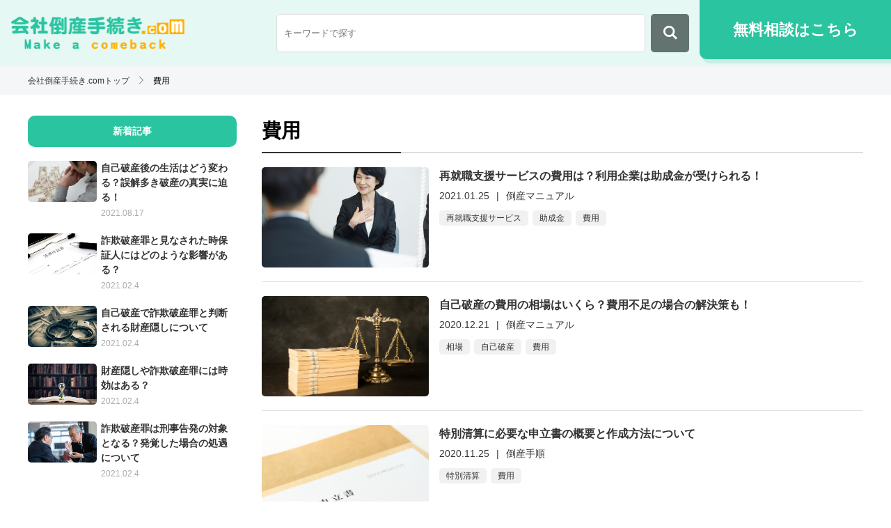

--- FILE ---
content_type: text/html; charset=UTF-8
request_url: https://tosan-tetsuzuki.com/tag/cost/
body_size: 43314
content:
<!DOCTYPE html><html lang="ja" prefix="og: http://ogp.me/ns#"><head>  <script data-ad-client="ca-pub-4359639190994675" async src="https://pagead2.googlesyndication.com/pagead/js/adsbygoogle.js"></script> <meta charset="UTF-8"><meta name="viewport" content="width=device-width, initial-scale=1, maximum-scale=1, user-scalable=0"/><meta http-equiv="X-UA-Compatible" content="IE=edge"><meta name="format-detection" content="telephone=no"><meta name="SKYPE_TOOLBAR" content="SKYPE_TOOLBAR_PARSER_COMPATIBLE"><style media="all">:root{--wp-admin-theme-color:#007cba;--wp-admin-theme-color-darker-10:#006ba1;--wp-admin-theme-color-darker-20:#005a87}#start-resizable-editor-section{display:none}.wp-block-audio figcaption{margin-top:.5em;margin-bottom:1em}.wp-block-audio audio{width:100%;min-width:300px}.wp-block-button__link{color:#fff;background-color:#32373c;border:none;border-radius:28px;box-shadow:none;cursor:pointer;display:inline-block;font-size:18px;padding:12px 24px;text-align:center;text-decoration:none;overflow-wrap:break-word}.wp-block-button__link:active,.wp-block-button__link:focus,.wp-block-button__link:hover,.wp-block-button__link:visited{color:#fff}.wp-block-button__link.aligncenter{text-align:center}.wp-block-button__link.alignright{text-align:right}.wp-block-button.is-style-squared,.wp-block-button__link.wp-block-button.is-style-squared{border-radius:0}.wp-block-button.no-border-radius,.wp-block-button__link.no-border-radius{border-radius:0!important}.is-style-outline .wp-block-button__link,.wp-block-button__link.is-style-outline{color:#32373c;background-color:transparent;border:2px solid}.wp-block-buttons .wp-block-button{display:inline-block;margin-right:8px;margin-bottom:8px}.wp-block-buttons .wp-block-button:last-child{margin-right:0}.wp-block-buttons.alignright .wp-block-button{margin-right:0;margin-left:8px}.wp-block-buttons.alignright .wp-block-button:first-child{margin-left:0}.wp-block-buttons.alignleft .wp-block-button{margin-left:0;margin-right:8px}.wp-block-buttons.alignleft .wp-block-button:last-child{margin-right:0}.wp-block-button.aligncenter,.wp-block-buttons.aligncenter,.wp-block-calendar{text-align:center}.wp-block-calendar tbody td,.wp-block-calendar th{padding:4px;border:1px solid #ddd}.wp-block-calendar tfoot td{border:none}.wp-block-calendar table{width:100%;border-collapse:collapse;font-family:-apple-system,BlinkMacSystemFont,Segoe UI,Roboto,Oxygen-Sans,Ubuntu,Cantarell,Helvetica Neue,sans-serif}.wp-block-calendar table th{font-weight:400;background:#ddd}.wp-block-calendar a{text-decoration:underline}.wp-block-calendar tfoot a{color:#007cba;color:var(--wp-admin-theme-color)}.wp-block-calendar table caption,.wp-block-calendar table tbody{color:#40464d}.wp-block-categories.alignleft{margin-right:2em}.wp-block-categories.alignright{margin-left:2em}.wp-block-columns{display:flex;margin-bottom:28px;flex-wrap:wrap}@media (min-width:782px){.wp-block-columns{flex-wrap:nowrap}}.wp-block-columns.has-background{padding:20px 38px}.wp-block-column{flex-grow:1;min-width:0;word-break:break-word;overflow-wrap:break-word}@media (max-width:599px){.wp-block-column{flex-basis:100%!important}}@media (min-width:600px) and (max-width:781px){.wp-block-column{flex-basis:calc(50% - 16px)!important;flex-grow:0}.wp-block-column:nth-child(2n){margin-left:32px}}@media (min-width:782px){.wp-block-column{flex-basis:0;flex-grow:1}.wp-block-column[style*=flex-basis]{flex-grow:0}.wp-block-column:not(:first-child){margin-left:32px}}.wp-block-columns.are-vertically-aligned-top{align-items:flex-start}.wp-block-columns.are-vertically-aligned-center{align-items:center}.wp-block-columns.are-vertically-aligned-bottom{align-items:flex-end}.wp-block-column.is-vertically-aligned-top{align-self:flex-start}.wp-block-column.is-vertically-aligned-center{-ms-grid-row-align:center;align-self:center}.wp-block-column.is-vertically-aligned-bottom{align-self:flex-end}.wp-block-column.is-vertically-aligned-bottom,.wp-block-column.is-vertically-aligned-center,.wp-block-column.is-vertically-aligned-top{width:100%}.wp-block-cover,.wp-block-cover-image{position:relative;background-size:cover;background-position:50%;min-height:430px;height:100%;width:100%;display:flex;justify-content:center;align-items:center;padding:16px}.wp-block-cover-image.has-parallax,.wp-block-cover.has-parallax{background-attachment:fixed}@supports (-webkit-overflow-scrolling:touch){.wp-block-cover-image.has-parallax,.wp-block-cover.has-parallax{background-attachment:scroll}}@media (prefers-reduced-motion:reduce){.wp-block-cover-image.has-parallax,.wp-block-cover.has-parallax{background-attachment:scroll}}.wp-block-cover-image.has-background-dim,.wp-block-cover.has-background-dim{background-color:#000}.wp-block-cover-image.has-background-dim:before,.wp-block-cover.has-background-dim:before{content:"";background-color:inherit}.wp-block-cover-image.has-background-dim:not(.has-background-gradient):before,.wp-block-cover-image .wp-block-cover__gradient-background,.wp-block-cover.has-background-dim:not(.has-background-gradient):before,.wp-block-cover .wp-block-cover__gradient-background{position:absolute;top:0;left:0;bottom:0;right:0;z-index:1}.wp-block-cover-image.has-background-dim:not(.has-background-gradient):before,.wp-block-cover-image .wp-block-cover__gradient-background,.wp-block-cover.has-background-dim:not(.has-background-gradient):before,.wp-block-cover .wp-block-cover__gradient-background{opacity:.5}.wp-block-cover-image.has-background-dim.has-background-dim-10:not(.has-background-gradient):before,.wp-block-cover.has-background-dim.has-background-dim-10:not(.has-background-gradient):before{opacity:.1}.wp-block-cover-image.has-background-dim.has-background-dim-10 .wp-block-cover__gradient-background,.wp-block-cover.has-background-dim.has-background-dim-10 .wp-block-cover__gradient-background{opacity:.1}.wp-block-cover-image.has-background-dim.has-background-dim-20:not(.has-background-gradient):before,.wp-block-cover.has-background-dim.has-background-dim-20:not(.has-background-gradient):before{opacity:.2}.wp-block-cover-image.has-background-dim.has-background-dim-20 .wp-block-cover__gradient-background,.wp-block-cover.has-background-dim.has-background-dim-20 .wp-block-cover__gradient-background{opacity:.2}.wp-block-cover-image.has-background-dim.has-background-dim-30:not(.has-background-gradient):before,.wp-block-cover.has-background-dim.has-background-dim-30:not(.has-background-gradient):before{opacity:.3}.wp-block-cover-image.has-background-dim.has-background-dim-30 .wp-block-cover__gradient-background,.wp-block-cover.has-background-dim.has-background-dim-30 .wp-block-cover__gradient-background{opacity:.3}.wp-block-cover-image.has-background-dim.has-background-dim-40:not(.has-background-gradient):before,.wp-block-cover.has-background-dim.has-background-dim-40:not(.has-background-gradient):before{opacity:.4}.wp-block-cover-image.has-background-dim.has-background-dim-40 .wp-block-cover__gradient-background,.wp-block-cover.has-background-dim.has-background-dim-40 .wp-block-cover__gradient-background{opacity:.4}.wp-block-cover-image.has-background-dim.has-background-dim-50:not(.has-background-gradient):before,.wp-block-cover.has-background-dim.has-background-dim-50:not(.has-background-gradient):before{opacity:.5}.wp-block-cover-image.has-background-dim.has-background-dim-50 .wp-block-cover__gradient-background,.wp-block-cover.has-background-dim.has-background-dim-50 .wp-block-cover__gradient-background{opacity:.5}.wp-block-cover-image.has-background-dim.has-background-dim-60:not(.has-background-gradient):before,.wp-block-cover.has-background-dim.has-background-dim-60:not(.has-background-gradient):before{opacity:.6}.wp-block-cover-image.has-background-dim.has-background-dim-60 .wp-block-cover__gradient-background,.wp-block-cover.has-background-dim.has-background-dim-60 .wp-block-cover__gradient-background{opacity:.6}.wp-block-cover-image.has-background-dim.has-background-dim-70:not(.has-background-gradient):before,.wp-block-cover.has-background-dim.has-background-dim-70:not(.has-background-gradient):before{opacity:.7}.wp-block-cover-image.has-background-dim.has-background-dim-70 .wp-block-cover__gradient-background,.wp-block-cover.has-background-dim.has-background-dim-70 .wp-block-cover__gradient-background{opacity:.7}.wp-block-cover-image.has-background-dim.has-background-dim-80:not(.has-background-gradient):before,.wp-block-cover.has-background-dim.has-background-dim-80:not(.has-background-gradient):before{opacity:.8}.wp-block-cover-image.has-background-dim.has-background-dim-80 .wp-block-cover__gradient-background,.wp-block-cover.has-background-dim.has-background-dim-80 .wp-block-cover__gradient-background{opacity:.8}.wp-block-cover-image.has-background-dim.has-background-dim-90:not(.has-background-gradient):before,.wp-block-cover.has-background-dim.has-background-dim-90:not(.has-background-gradient):before{opacity:.9}.wp-block-cover-image.has-background-dim.has-background-dim-90 .wp-block-cover__gradient-background,.wp-block-cover.has-background-dim.has-background-dim-90 .wp-block-cover__gradient-background{opacity:.9}.wp-block-cover-image.has-background-dim.has-background-dim-100:not(.has-background-gradient):before,.wp-block-cover.has-background-dim.has-background-dim-100:not(.has-background-gradient):before{opacity:1}.wp-block-cover-image.has-background-dim.has-background-dim-100 .wp-block-cover__gradient-background,.wp-block-cover.has-background-dim.has-background-dim-100 .wp-block-cover__gradient-background{opacity:1}.wp-block-cover-image.alignleft,.wp-block-cover-image.alignright,.wp-block-cover.alignleft,.wp-block-cover.alignright{max-width:290px;width:100%}.wp-block-cover-image:after,.wp-block-cover:after{display:block;content:"";font-size:0;min-height:inherit}@supports ((position:-webkit-sticky) or (position:sticky)){.wp-block-cover-image:after,.wp-block-cover:after{content:none}}.wp-block-cover-image.aligncenter,.wp-block-cover-image.alignleft,.wp-block-cover-image.alignright,.wp-block-cover.aligncenter,.wp-block-cover.alignleft,.wp-block-cover.alignright{display:flex}.wp-block-cover-image .wp-block-cover__inner-container,.wp-block-cover .wp-block-cover__inner-container{width:calc(100% - 70px);z-index:1;color:#fff}.wp-block-cover-image .wp-block-subhead:not(.has-text-color),.wp-block-cover-image h1:not(.has-text-color),.wp-block-cover-image h2:not(.has-text-color),.wp-block-cover-image h3:not(.has-text-color),.wp-block-cover-image h4:not(.has-text-color),.wp-block-cover-image h5:not(.has-text-color),.wp-block-cover-image h6:not(.has-text-color),.wp-block-cover-image p:not(.has-text-color),.wp-block-cover .wp-block-subhead:not(.has-text-color),.wp-block-cover h1:not(.has-text-color),.wp-block-cover h2:not(.has-text-color),.wp-block-cover h3:not(.has-text-color),.wp-block-cover h4:not(.has-text-color),.wp-block-cover h5:not(.has-text-color),.wp-block-cover h6:not(.has-text-color),.wp-block-cover p:not(.has-text-color){color:inherit}.wp-block-cover-image.is-position-top-left,.wp-block-cover.is-position-top-left{align-items:flex-start;justify-content:flex-start}.wp-block-cover-image.is-position-top-center,.wp-block-cover.is-position-top-center{align-items:flex-start;justify-content:center}.wp-block-cover-image.is-position-top-right,.wp-block-cover.is-position-top-right{align-items:flex-start;justify-content:flex-end}.wp-block-cover-image.is-position-center-left,.wp-block-cover.is-position-center-left{align-items:center;justify-content:flex-start}.wp-block-cover-image.is-position-center-center,.wp-block-cover.is-position-center-center{align-items:center;justify-content:center}.wp-block-cover-image.is-position-center-right,.wp-block-cover.is-position-center-right{align-items:center;justify-content:flex-end}.wp-block-cover-image.is-position-bottom-left,.wp-block-cover.is-position-bottom-left{align-items:flex-end;justify-content:flex-start}.wp-block-cover-image.is-position-bottom-center,.wp-block-cover.is-position-bottom-center{align-items:flex-end;justify-content:center}.wp-block-cover-image.is-position-bottom-right,.wp-block-cover.is-position-bottom-right{align-items:flex-end;justify-content:flex-end}.wp-block-cover-image.has-custom-content-position.has-custom-content-position .wp-block-cover__inner-container,.wp-block-cover.has-custom-content-position.has-custom-content-position .wp-block-cover__inner-container{margin:0;width:auto}.wp-block-cover__video-background{position:absolute;top:50%;left:50%;transform:translateX(-50%) translateY(-50%);width:100%;height:100%;z-index:0;object-fit:cover}.wp-block-cover-image-text,.wp-block-cover-text,section.wp-block-cover-image h2{color:#fff}.wp-block-cover-image-text a,.wp-block-cover-image-text a:active,.wp-block-cover-image-text a:focus,.wp-block-cover-image-text a:hover,.wp-block-cover-text a,.wp-block-cover-text a:active,.wp-block-cover-text a:focus,.wp-block-cover-text a:hover,section.wp-block-cover-image h2 a,section.wp-block-cover-image h2 a:active,section.wp-block-cover-image h2 a:focus,section.wp-block-cover-image h2 a:hover{color:#fff}.wp-block-cover-image .wp-block-cover.has-left-content{justify-content:flex-start}.wp-block-cover-image .wp-block-cover.has-right-content{justify-content:flex-end}.wp-block-cover-image.has-left-content .wp-block-cover-image-text,.wp-block-cover.has-left-content .wp-block-cover-text,section.wp-block-cover-image.has-left-content>h2{margin-left:0;text-align:left}.wp-block-cover-image.has-right-content .wp-block-cover-image-text,.wp-block-cover.has-right-content .wp-block-cover-text,section.wp-block-cover-image.has-right-content>h2{margin-right:0;text-align:right}.wp-block-cover-image .wp-block-cover-image-text,.wp-block-cover .wp-block-cover-text,section.wp-block-cover-image>h2{font-size:2em;line-height:1.25;z-index:1;margin-bottom:0;max-width:580px;padding:14px;text-align:center}.wp-block-embed.alignleft,.wp-block-embed.alignright,.wp-block[data-align=left]>[data-type^=core-embed],.wp-block[data-align=right]>[data-type^=core-embed]{max-width:360px;width:100%}.wp-block-embed.alignleft .wp-block-embed__wrapper,.wp-block-embed.alignright .wp-block-embed__wrapper,.wp-block[data-align=left]>[data-type^=core-embed] .wp-block-embed__wrapper,.wp-block[data-align=right]>[data-type^=core-embed] .wp-block-embed__wrapper{min-width:280px}.wp-block-embed{margin-bottom:1em}.wp-block-embed figcaption{margin-top:.5em;margin-bottom:1em}.wp-block-embed iframe{max-width:100%}.wp-block-embed__wrapper{position:relative}.wp-embed-responsive .wp-has-aspect-ratio .wp-block-embed__wrapper:before{content:"";display:block;padding-top:50%}.wp-embed-responsive .wp-has-aspect-ratio iframe{position:absolute;top:0;right:0;bottom:0;left:0;height:100%;width:100%}.wp-embed-responsive .wp-embed-aspect-21-9 .wp-block-embed__wrapper:before{padding-top:42.85%}.wp-embed-responsive .wp-embed-aspect-18-9 .wp-block-embed__wrapper:before{padding-top:50%}.wp-embed-responsive .wp-embed-aspect-16-9 .wp-block-embed__wrapper:before{padding-top:56.25%}.wp-embed-responsive .wp-embed-aspect-4-3 .wp-block-embed__wrapper:before{padding-top:75%}.wp-embed-responsive .wp-embed-aspect-1-1 .wp-block-embed__wrapper:before{padding-top:100%}.wp-embed-responsive .wp-embed-aspect-9-6 .wp-block-embed__wrapper:before{padding-top:66.66%}.wp-embed-responsive .wp-embed-aspect-1-2 .wp-block-embed__wrapper:before{padding-top:200%}.wp-block-file{margin-bottom:1.5em}.wp-block-file.aligncenter{text-align:center}.wp-block-file.alignright{text-align:right}.wp-block-file .wp-block-file__button{background:#32373c;border-radius:2em;color:#fff;font-size:13px;padding:.5em 1em}.wp-block-file a.wp-block-file__button{text-decoration:none}.wp-block-file a.wp-block-file__button:active,.wp-block-file a.wp-block-file__button:focus,.wp-block-file a.wp-block-file__button:hover,.wp-block-file a.wp-block-file__button:visited{box-shadow:none;color:#fff;opacity:.85;text-decoration:none}.wp-block-file *+.wp-block-file__button{margin-left:.75em}.blocks-gallery-grid,.wp-block-gallery{display:flex;flex-wrap:wrap;list-style-type:none;padding:0;margin:0}.blocks-gallery-grid .blocks-gallery-image,.blocks-gallery-grid .blocks-gallery-item,.wp-block-gallery .blocks-gallery-image,.wp-block-gallery .blocks-gallery-item{margin:0 16px 16px 0;display:flex;flex-grow:1;flex-direction:column;justify-content:center;position:relative}.blocks-gallery-grid .blocks-gallery-image figure,.blocks-gallery-grid .blocks-gallery-item figure,.wp-block-gallery .blocks-gallery-image figure,.wp-block-gallery .blocks-gallery-item figure{margin:0;height:100%}@supports ((position:-webkit-sticky) or (position:sticky)){.blocks-gallery-grid .blocks-gallery-image figure,.blocks-gallery-grid .blocks-gallery-item figure,.wp-block-gallery .blocks-gallery-image figure,.wp-block-gallery .blocks-gallery-item figure{display:flex;align-items:flex-end;justify-content:flex-start}}.blocks-gallery-grid .blocks-gallery-image img,.blocks-gallery-grid .blocks-gallery-item img,.wp-block-gallery .blocks-gallery-image img,.wp-block-gallery .blocks-gallery-item img{display:block;max-width:100%;height:auto;width:100%}@supports ((position:-webkit-sticky) or (position:sticky)){.blocks-gallery-grid .blocks-gallery-image img,.blocks-gallery-grid .blocks-gallery-item img,.wp-block-gallery .blocks-gallery-image img,.wp-block-gallery .blocks-gallery-item img{width:auto}}.blocks-gallery-grid .blocks-gallery-image figcaption,.blocks-gallery-grid .blocks-gallery-item figcaption,.wp-block-gallery .blocks-gallery-image figcaption,.wp-block-gallery .blocks-gallery-item figcaption{position:absolute;bottom:0;width:100%;max-height:100%;overflow:auto;padding:40px 10px 9px;color:#fff;text-align:center;font-size:13px;background:linear-gradient(0deg,rgba(0,0,0,.7),rgba(0,0,0,.3) 70%,transparent)}.blocks-gallery-grid .blocks-gallery-image figcaption img,.blocks-gallery-grid .blocks-gallery-item figcaption img,.wp-block-gallery .blocks-gallery-image figcaption img,.wp-block-gallery .blocks-gallery-item figcaption img{display:inline}.blocks-gallery-grid.is-cropped .blocks-gallery-image a,.blocks-gallery-grid.is-cropped .blocks-gallery-image img,.blocks-gallery-grid.is-cropped .blocks-gallery-item a,.blocks-gallery-grid.is-cropped .blocks-gallery-item img,.wp-block-gallery.is-cropped .blocks-gallery-image a,.wp-block-gallery.is-cropped .blocks-gallery-image img,.wp-block-gallery.is-cropped .blocks-gallery-item a,.wp-block-gallery.is-cropped .blocks-gallery-item img{width:100%}@supports ((position:-webkit-sticky) or (position:sticky)){.blocks-gallery-grid.is-cropped .blocks-gallery-image a,.blocks-gallery-grid.is-cropped .blocks-gallery-image img,.blocks-gallery-grid.is-cropped .blocks-gallery-item a,.blocks-gallery-grid.is-cropped .blocks-gallery-item img,.wp-block-gallery.is-cropped .blocks-gallery-image a,.wp-block-gallery.is-cropped .blocks-gallery-image img,.wp-block-gallery.is-cropped .blocks-gallery-item a,.wp-block-gallery.is-cropped .blocks-gallery-item img{height:100%;flex:1;object-fit:cover}}.blocks-gallery-grid .blocks-gallery-image,.blocks-gallery-grid .blocks-gallery-item,.wp-block-gallery .blocks-gallery-image,.wp-block-gallery .blocks-gallery-item{width:calc(50% - 16px)}.blocks-gallery-grid .blocks-gallery-image:nth-of-type(2n),.blocks-gallery-grid .blocks-gallery-item:nth-of-type(2n),.wp-block-gallery .blocks-gallery-image:nth-of-type(2n),.wp-block-gallery .blocks-gallery-item:nth-of-type(2n){margin-right:0}.blocks-gallery-grid.columns-1 .blocks-gallery-image,.blocks-gallery-grid.columns-1 .blocks-gallery-item,.wp-block-gallery.columns-1 .blocks-gallery-image,.wp-block-gallery.columns-1 .blocks-gallery-item{width:100%;margin-right:0}@media (min-width:600px){.blocks-gallery-grid.columns-3 .blocks-gallery-image,.blocks-gallery-grid.columns-3 .blocks-gallery-item,.wp-block-gallery.columns-3 .blocks-gallery-image,.wp-block-gallery.columns-3 .blocks-gallery-item{width:calc(33.33333% - 10.66667px);margin-right:16px}.blocks-gallery-grid.columns-4 .blocks-gallery-image,.blocks-gallery-grid.columns-4 .blocks-gallery-item,.wp-block-gallery.columns-4 .blocks-gallery-image,.wp-block-gallery.columns-4 .blocks-gallery-item{width:calc(25% - 12px);margin-right:16px}.blocks-gallery-grid.columns-5 .blocks-gallery-image,.blocks-gallery-grid.columns-5 .blocks-gallery-item,.wp-block-gallery.columns-5 .blocks-gallery-image,.wp-block-gallery.columns-5 .blocks-gallery-item{width:calc(20% - 12.8px);margin-right:16px}.blocks-gallery-grid.columns-6 .blocks-gallery-image,.blocks-gallery-grid.columns-6 .blocks-gallery-item,.wp-block-gallery.columns-6 .blocks-gallery-image,.wp-block-gallery.columns-6 .blocks-gallery-item{width:calc(16.66667% - 13.33333px);margin-right:16px}.blocks-gallery-grid.columns-7 .blocks-gallery-image,.blocks-gallery-grid.columns-7 .blocks-gallery-item,.wp-block-gallery.columns-7 .blocks-gallery-image,.wp-block-gallery.columns-7 .blocks-gallery-item{width:calc(14.28571% - 13.71429px);margin-right:16px}.blocks-gallery-grid.columns-8 .blocks-gallery-image,.blocks-gallery-grid.columns-8 .blocks-gallery-item,.wp-block-gallery.columns-8 .blocks-gallery-image,.wp-block-gallery.columns-8 .blocks-gallery-item{width:calc(12.5% - 14px);margin-right:16px}.blocks-gallery-grid.columns-1 .blocks-gallery-image:nth-of-type(1n),.blocks-gallery-grid.columns-1 .blocks-gallery-item:nth-of-type(1n),.wp-block-gallery.columns-1 .blocks-gallery-image:nth-of-type(1n),.wp-block-gallery.columns-1 .blocks-gallery-item:nth-of-type(1n){margin-right:0}.blocks-gallery-grid.columns-2 .blocks-gallery-image:nth-of-type(2n),.blocks-gallery-grid.columns-2 .blocks-gallery-item:nth-of-type(2n),.wp-block-gallery.columns-2 .blocks-gallery-image:nth-of-type(2n),.wp-block-gallery.columns-2 .blocks-gallery-item:nth-of-type(2n){margin-right:0}.blocks-gallery-grid.columns-3 .blocks-gallery-image:nth-of-type(3n),.blocks-gallery-grid.columns-3 .blocks-gallery-item:nth-of-type(3n),.wp-block-gallery.columns-3 .blocks-gallery-image:nth-of-type(3n),.wp-block-gallery.columns-3 .blocks-gallery-item:nth-of-type(3n){margin-right:0}.blocks-gallery-grid.columns-4 .blocks-gallery-image:nth-of-type(4n),.blocks-gallery-grid.columns-4 .blocks-gallery-item:nth-of-type(4n),.wp-block-gallery.columns-4 .blocks-gallery-image:nth-of-type(4n),.wp-block-gallery.columns-4 .blocks-gallery-item:nth-of-type(4n){margin-right:0}.blocks-gallery-grid.columns-5 .blocks-gallery-image:nth-of-type(5n),.blocks-gallery-grid.columns-5 .blocks-gallery-item:nth-of-type(5n),.wp-block-gallery.columns-5 .blocks-gallery-image:nth-of-type(5n),.wp-block-gallery.columns-5 .blocks-gallery-item:nth-of-type(5n){margin-right:0}.blocks-gallery-grid.columns-6 .blocks-gallery-image:nth-of-type(6n),.blocks-gallery-grid.columns-6 .blocks-gallery-item:nth-of-type(6n),.wp-block-gallery.columns-6 .blocks-gallery-image:nth-of-type(6n),.wp-block-gallery.columns-6 .blocks-gallery-item:nth-of-type(6n){margin-right:0}.blocks-gallery-grid.columns-7 .blocks-gallery-image:nth-of-type(7n),.blocks-gallery-grid.columns-7 .blocks-gallery-item:nth-of-type(7n),.wp-block-gallery.columns-7 .blocks-gallery-image:nth-of-type(7n),.wp-block-gallery.columns-7 .blocks-gallery-item:nth-of-type(7n){margin-right:0}.blocks-gallery-grid.columns-8 .blocks-gallery-image:nth-of-type(8n),.blocks-gallery-grid.columns-8 .blocks-gallery-item:nth-of-type(8n),.wp-block-gallery.columns-8 .blocks-gallery-image:nth-of-type(8n),.wp-block-gallery.columns-8 .blocks-gallery-item:nth-of-type(8n){margin-right:0}}.blocks-gallery-grid .blocks-gallery-image:last-child,.blocks-gallery-grid .blocks-gallery-item:last-child,.wp-block-gallery .blocks-gallery-image:last-child,.wp-block-gallery .blocks-gallery-item:last-child{margin-right:0}.blocks-gallery-grid.alignleft,.blocks-gallery-grid.alignright,.wp-block-gallery.alignleft,.wp-block-gallery.alignright{max-width:290px;width:100%}.blocks-gallery-grid.aligncenter .blocks-gallery-item figure,.wp-block-gallery.aligncenter .blocks-gallery-item figure{justify-content:center}h1.has-background,h2.has-background,h3.has-background,h4.has-background,h5.has-background,h6.has-background{padding:20px 38px}.wp-block-image{margin-bottom:1em}.wp-block-image img{max-width:100%}.wp-block-image.aligncenter{text-align:center}.wp-block-image.alignfull img,.wp-block-image.alignwide img{width:100%}.wp-block-image .aligncenter,.wp-block-image .alignleft,.wp-block-image .alignright,.wp-block-image.is-resized{display:table}.wp-block-image .aligncenter>figcaption,.wp-block-image .alignleft>figcaption,.wp-block-image .alignright>figcaption,.wp-block-image.is-resized>figcaption{display:table-caption;caption-side:bottom}.wp-block-image .alignleft{float:left;margin:.5em 1em .5em 0}.wp-block-image .alignright{float:right;margin:.5em 0 .5em 1em}.wp-block-image .aligncenter{margin-left:auto;margin-right:auto}.wp-block-image figcaption{margin-top:.5em;margin-bottom:1em}.is-style-circle-mask img,.is-style-rounded img{border-radius:9999px}@supports ((-webkit-mask-image:none) or (mask-image:none)) or (-webkit-mask-image:none){.is-style-circle-mask img{-webkit-mask-image:url('data:image/svg+xml;utf8,<svg viewBox="0 0 100 100" xmlns="http://www.w3.org/2000/svg"><circle cx="50" cy="50" r="50"/></svg>');mask-image:url('data:image/svg+xml;utf8,<svg viewBox="0 0 100 100" xmlns="http://www.w3.org/2000/svg"><circle cx="50" cy="50" r="50"/></svg>');mask-mode:alpha;-webkit-mask-repeat:no-repeat;mask-repeat:no-repeat;-webkit-mask-size:contain;mask-size:contain;-webkit-mask-position:center;mask-position:center;border-radius:0}}.wp-block-latest-comments__comment{font-size:15px;line-height:1.1;list-style:none;margin-bottom:1em}.has-avatars .wp-block-latest-comments__comment{min-height:36px;list-style:none}.has-avatars .wp-block-latest-comments__comment .wp-block-latest-comments__comment-excerpt,.has-avatars .wp-block-latest-comments__comment .wp-block-latest-comments__comment-meta{margin-left:52px}.has-dates .wp-block-latest-comments__comment,.has-excerpts .wp-block-latest-comments__comment{line-height:1.5}.wp-block-latest-comments__comment-excerpt p{font-size:14px;line-height:1.8;margin:5px 0 20px}.wp-block-latest-comments__comment-date{color:#8f98a1;display:block;font-size:12px}.wp-block-latest-comments .avatar,.wp-block-latest-comments__comment-avatar{border-radius:24px;display:block;float:left;height:40px;margin-right:12px;width:40px}.wp-block-latest-posts.alignleft{margin-right:2em}.wp-block-latest-posts.alignright{margin-left:2em}.wp-block-latest-posts.wp-block-latest-posts__list{list-style:none}.wp-block-latest-posts.wp-block-latest-posts__list li{clear:both}.wp-block-latest-posts.is-grid{display:flex;flex-wrap:wrap;padding:0}.wp-block-latest-posts.is-grid li{margin:0 20px 20px 0;width:100%}@media (min-width:600px){.wp-block-latest-posts.columns-2 li{width:calc(50% - 20px)}.wp-block-latest-posts.columns-3 li{width:calc(33.33333% - 20px)}.wp-block-latest-posts.columns-4 li{width:calc(25% - 20px)}.wp-block-latest-posts.columns-5 li{width:calc(20% - 20px)}.wp-block-latest-posts.columns-6 li{width:calc(16.66667% - 20px)}}.wp-block-latest-posts__post-author,.wp-block-latest-posts__post-date{display:block;color:#6c7781;font-size:13px}.wp-block-latest-posts__post-excerpt{margin-top:8px;margin-bottom:16px}.wp-block-latest-posts__featured-image img{height:auto;width:auto}.wp-block-latest-posts__featured-image.alignleft{margin-right:1em}.wp-block-latest-posts__featured-image.alignright{margin-left:1em}.wp-block-latest-posts__featured-image.aligncenter{margin-bottom:1em;text-align:center}.edit-post-visual-editor .wp-block-latest-posts.is-grid li{margin-bottom:20px}.wp-block-media-text{
  /*!rtl:begin:ignore*/direction:ltr;
  /*!rtl:end:ignore*/display:-ms-grid;display:grid;-ms-grid-columns:50% 1fr;grid-template-columns:50% 1fr;-ms-grid-rows:auto;grid-template-rows:auto}.wp-block-media-text.has-media-on-the-right{-ms-grid-columns:1fr 50%;grid-template-columns:1fr 50%}.wp-block-media-text.is-vertically-aligned-top .wp-block-media-text__content,.wp-block-media-text.is-vertically-aligned-top .wp-block-media-text__media{-ms-grid-row-align:start;align-self:start}.wp-block-media-text.is-vertically-aligned-center .wp-block-media-text__content,.wp-block-media-text.is-vertically-aligned-center .wp-block-media-text__media,.wp-block-media-text .wp-block-media-text__content,.wp-block-media-text .wp-block-media-text__media{-ms-grid-row-align:center;align-self:center}.wp-block-media-text.is-vertically-aligned-bottom .wp-block-media-text__content,.wp-block-media-text.is-vertically-aligned-bottom .wp-block-media-text__media{-ms-grid-row-align:end;align-self:end}.wp-block-media-text .wp-block-media-text__media{
  /*!rtl:begin:ignore*/-ms-grid-column:1;grid-column:1;-ms-grid-row:1;grid-row:1;
  /*!rtl:end:ignore*/margin:0}.wp-block-media-text .wp-block-media-text__content{direction:ltr;
  /*!rtl:begin:ignore*/-ms-grid-column:2;grid-column:2;-ms-grid-row:1;grid-row:1;
  /*!rtl:end:ignore*/padding:0 8%;word-break:break-word}.wp-block-media-text.has-media-on-the-right .wp-block-media-text__media{
  /*!rtl:begin:ignore*/-ms-grid-column:2;grid-column:2;-ms-grid-row:1;grid-row:1
  /*!rtl:end:ignore*/}.wp-block-media-text.has-media-on-the-right .wp-block-media-text__content{
  /*!rtl:begin:ignore*/-ms-grid-column:1;grid-column:1;-ms-grid-row:1;grid-row:1
  /*!rtl:end:ignore*/}.wp-block-media-text__media img,.wp-block-media-text__media video{max-width:unset;width:100%;vertical-align:middle}.wp-block-media-text.is-image-fill figure.wp-block-media-text__media{height:100%;min-height:250px;background-size:cover}.wp-block-media-text.is-image-fill figure.wp-block-media-text__media>img{position:absolute;width:1px;height:1px;padding:0;margin:-1px;overflow:hidden;clip:rect(0,0,0,0);border:0}@media (max-width:600px){.wp-block-media-text.is-stacked-on-mobile{-ms-grid-columns:100%!important;grid-template-columns:100%!important}.wp-block-media-text.is-stacked-on-mobile .wp-block-media-text__media{-ms-grid-column:1;grid-column:1;-ms-grid-row:1;grid-row:1}.wp-block-media-text.is-stacked-on-mobile.has-media-on-the-right .wp-block-media-text__media,.wp-block-media-text.is-stacked-on-mobile .wp-block-media-text__content{-ms-grid-column:1;grid-column:1;-ms-grid-row:2;grid-row:2}.wp-block-media-text.is-stacked-on-mobile.has-media-on-the-right .wp-block-media-text__content{-ms-grid-column:1;grid-column:1;-ms-grid-row:1;grid-row:1}}.wp-block-navigation.is-style-light .wp-block-navigation-link:not(.has-text-color),.wp-block-navigation .wp-block-navigation-link:not(.has-text-color){color:#1e1e1e}.wp-block-navigation.is-style-light:not(.has-background) .wp-block-navigation__container,.wp-block-navigation:not(.has-background) .wp-block-navigation__container{background-color:#fff}.wp-block-navigation.is-style-dark .wp-block-navigation-link:not(.has-text-color){color:#fff}.wp-block-navigation.is-style-dark:not(.has-background) .wp-block-navigation__container{background-color:#1e1e1e}.items-justified-left>ul{justify-content:flex-start}.items-justified-center>ul{justify-content:center}.items-justified-right>ul{justify-content:flex-end}.wp-block-navigation-link{display:flex;align-items:center;position:relative;margin:0}.wp-block-navigation-link .wp-block-navigation__container:empty{display:none}.wp-block-navigation__container{list-style:none;margin:0;padding-left:0;display:flex;flex-wrap:wrap}.is-vertical .wp-block-navigation__container{display:block}.has-child .wp-block-navigation__container{border:1px solid rgba(0,0,0,.15);background-color:inherit;color:inherit;position:absolute;left:0;top:100%;width:fit-content;z-index:1;opacity:0;transition:opacity .1s linear;visibility:hidden}.has-child .wp-block-navigation__container>.wp-block-navigation-link>.wp-block-navigation-link__content{flex-grow:1}.has-child .wp-block-navigation__container>.wp-block-navigation-link>.wp-block-navigation-link__submenu-icon{padding-right:8px}@media (min-width:782px){.has-child .wp-block-navigation__container{left:24px}.has-child .wp-block-navigation__container .wp-block-navigation__container{left:100%;top:-1px}.has-child .wp-block-navigation__container .wp-block-navigation__container:before{content:"";position:absolute;right:100%;height:100%;display:block;width:8px;background:transparent}.has-child .wp-block-navigation__container .wp-block-navigation-link__submenu-icon svg{transform:rotate(0)}}.has-child:hover{cursor:pointer}.has-child:hover>.wp-block-navigation__container{visibility:visible;opacity:1;display:flex;flex-direction:column}.has-child:focus-within{cursor:pointer}.has-child:focus-within>.wp-block-navigation__container{visibility:visible;opacity:1;display:flex;flex-direction:column}.wp-block-navigation-link__content{text-decoration:none;padding:8px 16px}.wp-block-navigation-link__content+.wp-block-navigation-link__content{padding-top:0}.has-text-color .wp-block-navigation-link__content{color:inherit}.wp-block-navigation-link__label{font-family:-apple-system,BlinkMacSystemFont,Segoe UI,Roboto,Oxygen-Sans,Ubuntu,Cantarell,Helvetica Neue,sans-serif;word-break:normal;overflow-wrap:break-word}.wp-block-navigation-link__submenu-icon{height:inherit;padding:6px 16px}.wp-block-navigation-link__submenu-icon svg{fill:currentColor}@media (min-width:782px){.wp-block-navigation-link__submenu-icon svg{transform:rotate(90deg)}}.is-small-text{font-size:14px}.is-regular-text{font-size:16px}.is-large-text{font-size:36px}.is-larger-text{font-size:48px}.has-drop-cap:not(:focus):first-letter{float:left;font-size:8.4em;line-height:.68;font-weight:100;margin:.05em .1em 0 0;text-transform:uppercase;font-style:normal}p.has-background{padding:20px 38px}p.has-text-color a{color:inherit}.wp-block-post-author{display:flex;flex-wrap:wrap;line-height:1.5}.wp-block-post-author__byline{width:100%;margin-top:0;margin-bottom:0;font-size:.5em}.wp-block-post-author__avatar{margin-right:16px}.wp-block-post-author__bio{margin-bottom:8px;font-size:.7em}.wp-block-post-author__content{flex-grow:1;flex-basis:0}.wp-block-post-author__name{font-weight:700;margin:0}.wp-block-pullquote{padding:3em 0;margin-left:0;margin-right:0;text-align:center}.wp-block-pullquote.alignleft,.wp-block-pullquote.alignright{max-width:290px}.wp-block-pullquote.alignleft p,.wp-block-pullquote.alignright p{font-size:20px}.wp-block-pullquote p{font-size:28px;line-height:1.6}.wp-block-pullquote cite,.wp-block-pullquote footer{position:relative}.wp-block-pullquote .has-text-color a{color:inherit}.wp-block-pullquote:not(.is-style-solid-color){background:none}.wp-block-pullquote.is-style-solid-color{border:none}.wp-block-pullquote.is-style-solid-color blockquote{margin-left:auto;margin-right:auto;text-align:left;max-width:60%}.wp-block-pullquote.is-style-solid-color blockquote p{margin-top:0;margin-bottom:0;font-size:32px}.wp-block-pullquote.is-style-solid-color blockquote cite{text-transform:none;font-style:normal}.wp-block-pullquote cite{color:inherit}.wp-block-quote.is-large,.wp-block-quote.is-style-large{margin:0 0 16px;padding:0 1em}.wp-block-quote.is-large p,.wp-block-quote.is-style-large p{font-size:24px;font-style:italic;line-height:1.6}.wp-block-quote.is-large cite,.wp-block-quote.is-large footer,.wp-block-quote.is-style-large cite,.wp-block-quote.is-style-large footer{font-size:18px;text-align:right}.wp-block-rss.alignleft{margin-right:2em}.wp-block-rss.alignright{margin-left:2em}.wp-block-rss.is-grid{display:flex;flex-wrap:wrap;padding:0;list-style:none}.wp-block-rss.is-grid li{margin:0 16px 16px 0;width:100%}@media (min-width:600px){.wp-block-rss.columns-2 li{width:calc(50% - 16px)}.wp-block-rss.columns-3 li{width:calc(33.33333% - 16px)}.wp-block-rss.columns-4 li{width:calc(25% - 16px)}.wp-block-rss.columns-5 li{width:calc(20% - 16px)}.wp-block-rss.columns-6 li{width:calc(16.66667% - 16px)}}.wp-block-rss__item-author,.wp-block-rss__item-publish-date{display:block;color:#6c7781;font-size:13px}.wp-block-search{display:flex;flex-wrap:wrap}.wp-block-search .wp-block-search__label{width:100%}.wp-block-search .wp-block-search__input{flex-grow:1;max-width:360px}.wp-block-search .wp-block-search__button{margin-left:10px}.wp-block-separator.is-style-wide{border-bottom-width:1px}.wp-block-separator.is-style-dots{background:none!important;border:none;text-align:center;max-width:none;line-height:1;height:auto}.wp-block-separator.is-style-dots:before{content:"\00b7 \00b7 \00b7";color:currentColor;font-size:20px;letter-spacing:2em;padding-left:2em;font-family:serif}.wp-block-social-links{display:flex;justify-content:flex-start;padding-left:0;padding-right:0;margin-left:0}.wp-block-social-links .wp-social-link a,.wp-block-social-links .wp-social-link a:hover{text-decoration:none;border-bottom:0;box-shadow:none}.wp-social-link{display:block;width:36px;height:36px;border-radius:36px;margin-right:8px;transition:transform .1s ease}@media (prefers-reduced-motion:reduce){.wp-social-link{transition-duration:0s}}.wp-social-link a{padding:6px;display:block;line-height:0;transition:transform .1s ease}.wp-social-link a,.wp-social-link a:active,.wp-social-link a:hover,.wp-social-link a:visited,.wp-social-link svg{color:currentColor;fill:currentColor}.wp-social-link:hover{transform:scale(1.1)}.wp-block-social-links.aligncenter{justify-content:center;display:flex}.wp-block-social-links:not(.is-style-logos-only) .wp-social-link{background-color:#f0f0f0;color:#444}.wp-block-social-links:not(.is-style-logos-only) .wp-social-link-amazon{background-color:#f90;color:#fff}.wp-block-social-links:not(.is-style-logos-only) .wp-social-link-bandcamp{background-color:#1ea0c3;color:#fff}.wp-block-social-links:not(.is-style-logos-only) .wp-social-link-behance{background-color:#0757fe;color:#fff}.wp-block-social-links:not(.is-style-logos-only) .wp-social-link-codepen{background-color:#1e1f26;color:#fff}.wp-block-social-links:not(.is-style-logos-only) .wp-social-link-deviantart{background-color:#02e49b;color:#fff}.wp-block-social-links:not(.is-style-logos-only) .wp-social-link-dribbble{background-color:#e94c89;color:#fff}.wp-block-social-links:not(.is-style-logos-only) .wp-social-link-dropbox{background-color:#4280ff;color:#fff}.wp-block-social-links:not(.is-style-logos-only) .wp-social-link-etsy{background-color:#f45800;color:#fff}.wp-block-social-links:not(.is-style-logos-only) .wp-social-link-facebook{background-color:#1778f2;color:#fff}.wp-block-social-links:not(.is-style-logos-only) .wp-social-link-fivehundredpx{background-color:#000;color:#fff}.wp-block-social-links:not(.is-style-logos-only) .wp-social-link-flickr{background-color:#0461dd;color:#fff}.wp-block-social-links:not(.is-style-logos-only) .wp-social-link-foursquare{background-color:#e65678;color:#fff}.wp-block-social-links:not(.is-style-logos-only) .wp-social-link-github{background-color:#24292d;color:#fff}.wp-block-social-links:not(.is-style-logos-only) .wp-social-link-goodreads{background-color:#eceadd;color:#382110}.wp-block-social-links:not(.is-style-logos-only) .wp-social-link-google{background-color:#ea4434;color:#fff}.wp-block-social-links:not(.is-style-logos-only) .wp-social-link-instagram{background-color:#f00075;color:#fff}.wp-block-social-links:not(.is-style-logos-only) .wp-social-link-lastfm{background-color:#e21b24;color:#fff}.wp-block-social-links:not(.is-style-logos-only) .wp-social-link-linkedin{background-color:#0d66c2;color:#fff}.wp-block-social-links:not(.is-style-logos-only) .wp-social-link-mastodon{background-color:#3288d4;color:#fff}.wp-block-social-links:not(.is-style-logos-only) .wp-social-link-medium{background-color:#02ab6c;color:#fff}.wp-block-social-links:not(.is-style-logos-only) .wp-social-link-meetup{background-color:#f6405f;color:#fff}.wp-block-social-links:not(.is-style-logos-only) .wp-social-link-pinterest{background-color:#e60122;color:#fff}.wp-block-social-links:not(.is-style-logos-only) .wp-social-link-pocket{background-color:#ef4155;color:#fff}.wp-block-social-links:not(.is-style-logos-only) .wp-social-link-reddit{background-color:#fe4500;color:#fff}.wp-block-social-links:not(.is-style-logos-only) .wp-social-link-skype{background-color:#0478d7;color:#fff}.wp-block-social-links:not(.is-style-logos-only) .wp-social-link-snapchat{background-color:#fefc00;color:#fff;stroke:#000}.wp-block-social-links:not(.is-style-logos-only) .wp-social-link-soundcloud{background-color:#ff5600;color:#fff}.wp-block-social-links:not(.is-style-logos-only) .wp-social-link-spotify{background-color:#1bd760;color:#fff}.wp-block-social-links:not(.is-style-logos-only) .wp-social-link-tumblr{background-color:#011835;color:#fff}.wp-block-social-links:not(.is-style-logos-only) .wp-social-link-twitch{background-color:#6440a4;color:#fff}.wp-block-social-links:not(.is-style-logos-only) .wp-social-link-twitter{background-color:#1da1f2;color:#fff}.wp-block-social-links:not(.is-style-logos-only) .wp-social-link-vimeo{background-color:#1eb7ea;color:#fff}.wp-block-social-links:not(.is-style-logos-only) .wp-social-link-vk{background-color:#4680c2;color:#fff}.wp-block-social-links:not(.is-style-logos-only) .wp-social-link-wordpress{background-color:#3499cd;color:#fff}.wp-block-social-links:not(.is-style-logos-only) .wp-social-link-yelp{background-color:#d32422;color:#fff}.wp-block-social-links:not(.is-style-logos-only) .wp-social-link-youtube{background-color:red;color:#fff}.wp-block-social-links.is-style-logos-only .wp-social-link{background:none;padding:4px}.wp-block-social-links.is-style-logos-only .wp-social-link svg{width:28px;height:28px}.wp-block-social-links.is-style-logos-only .wp-social-link-amazon{color:#f90}.wp-block-social-links.is-style-logos-only .wp-social-link-bandcamp{color:#1ea0c3}.wp-block-social-links.is-style-logos-only .wp-social-link-behance{color:#0757fe}.wp-block-social-links.is-style-logos-only .wp-social-link-codepen{color:#1e1f26}.wp-block-social-links.is-style-logos-only .wp-social-link-deviantart{color:#02e49b}.wp-block-social-links.is-style-logos-only .wp-social-link-dribbble{color:#e94c89}.wp-block-social-links.is-style-logos-only .wp-social-link-dropbox{color:#4280ff}.wp-block-social-links.is-style-logos-only .wp-social-link-etsy{color:#f45800}.wp-block-social-links.is-style-logos-only .wp-social-link-facebook{color:#1778f2}.wp-block-social-links.is-style-logos-only .wp-social-link-fivehundredpx{color:#000}.wp-block-social-links.is-style-logos-only .wp-social-link-flickr{color:#0461dd}.wp-block-social-links.is-style-logos-only .wp-social-link-foursquare{color:#e65678}.wp-block-social-links.is-style-logos-only .wp-social-link-github{color:#24292d}.wp-block-social-links.is-style-logos-only .wp-social-link-goodreads{color:#382110}.wp-block-social-links.is-style-logos-only .wp-social-link-google{color:#ea4434}.wp-block-social-links.is-style-logos-only .wp-social-link-instagram{color:#f00075}.wp-block-social-links.is-style-logos-only .wp-social-link-lastfm{color:#e21b24}.wp-block-social-links.is-style-logos-only .wp-social-link-linkedin{color:#0d66c2}.wp-block-social-links.is-style-logos-only .wp-social-link-mastodon{color:#3288d4}.wp-block-social-links.is-style-logos-only .wp-social-link-medium{color:#02ab6c}.wp-block-social-links.is-style-logos-only .wp-social-link-meetup{color:#f6405f}.wp-block-social-links.is-style-logos-only .wp-social-link-pinterest{color:#e60122}.wp-block-social-links.is-style-logos-only .wp-social-link-pocket{color:#ef4155}.wp-block-social-links.is-style-logos-only .wp-social-link-reddit{color:#fe4500}.wp-block-social-links.is-style-logos-only .wp-social-link-skype{color:#0478d7}.wp-block-social-links.is-style-logos-only .wp-social-link-snapchat{color:#fff;stroke:#000}.wp-block-social-links.is-style-logos-only .wp-social-link-soundcloud{color:#ff5600}.wp-block-social-links.is-style-logos-only .wp-social-link-spotify{color:#1bd760}.wp-block-social-links.is-style-logos-only .wp-social-link-tumblr{color:#011835}.wp-block-social-links.is-style-logos-only .wp-social-link-twitch{color:#6440a4}.wp-block-social-links.is-style-logos-only .wp-social-link-twitter{color:#1da1f2}.wp-block-social-links.is-style-logos-only .wp-social-link-vimeo{color:#1eb7ea}.wp-block-social-links.is-style-logos-only .wp-social-link-vk{color:#4680c2}.wp-block-social-links.is-style-logos-only .wp-social-link-wordpress{color:#3499cd}.wp-block-social-links.is-style-logos-only .wp-social-link-yelp{background-color:#d32422;color:#fff}.wp-block-social-links.is-style-logos-only .wp-social-link-youtube{color:red}.wp-block-social-links.is-style-pill-shape .wp-social-link{width:auto}.wp-block-social-links.is-style-pill-shape .wp-social-link a{padding-left:16px;padding-right:16px}.wp-block-spacer{clear:both}p.wp-block-subhead{font-size:1.1em;font-style:italic;opacity:.75}.wp-block-table{overflow-x:auto}.wp-block-table table{width:100%}.wp-block-table .has-fixed-layout{table-layout:fixed;width:100%}.wp-block-table .has-fixed-layout td,.wp-block-table .has-fixed-layout th{word-break:break-word}.wp-block-table.aligncenter,.wp-block-table.alignleft,.wp-block-table.alignright{display:table;width:auto}.wp-block-table.aligncenter td,.wp-block-table.aligncenter th,.wp-block-table.alignleft td,.wp-block-table.alignleft th,.wp-block-table.alignright td,.wp-block-table.alignright th{word-break:break-word}.wp-block-table .has-subtle-light-gray-background-color{background-color:#f3f4f5}.wp-block-table .has-subtle-pale-green-background-color{background-color:#e9fbe5}.wp-block-table .has-subtle-pale-blue-background-color{background-color:#e7f5fe}.wp-block-table .has-subtle-pale-pink-background-color{background-color:#fcf0ef}.wp-block-table.is-style-stripes{border-spacing:0;border-collapse:inherit;background-color:transparent;border-bottom:1px solid #f0f0f0}.wp-block-table.is-style-stripes tbody tr:nth-child(odd){background-color:#f0f0f0}.wp-block-table.is-style-stripes.has-subtle-light-gray-background-color tbody tr:nth-child(odd){background-color:#f3f4f5}.wp-block-table.is-style-stripes.has-subtle-pale-green-background-color tbody tr:nth-child(odd){background-color:#e9fbe5}.wp-block-table.is-style-stripes.has-subtle-pale-blue-background-color tbody tr:nth-child(odd){background-color:#e7f5fe}.wp-block-table.is-style-stripes.has-subtle-pale-pink-background-color tbody tr:nth-child(odd){background-color:#fcf0ef}.wp-block-table.is-style-stripes td,.wp-block-table.is-style-stripes th{border-color:transparent}.wp-block-text-columns,.wp-block-text-columns.aligncenter{display:flex}.wp-block-text-columns .wp-block-column{margin:0 16px;padding:0}.wp-block-text-columns .wp-block-column:first-child{margin-left:0}.wp-block-text-columns .wp-block-column:last-child{margin-right:0}.wp-block-text-columns.columns-2 .wp-block-column{width:50%}.wp-block-text-columns.columns-3 .wp-block-column{width:33.33333%}.wp-block-text-columns.columns-4 .wp-block-column{width:25%}.wp-block-video{margin-left:0;margin-right:0}.wp-block-video video{max-width:100%}@supports ((position:-webkit-sticky) or (position:sticky)){.wp-block-video [poster]{object-fit:cover}}.wp-block-video.aligncenter{text-align:center}.wp-block-video figcaption{margin-top:.5em;margin-bottom:1em}:root .editor-styles-wrapper .has-pale-pink-background-color,:root .has-pale-pink-background-color{background-color:#f78da7}:root .editor-styles-wrapper .has-vivid-red-background-color,:root .has-vivid-red-background-color{background-color:#cf2e2e}:root .editor-styles-wrapper .has-luminous-vivid-orange-background-color,:root .has-luminous-vivid-orange-background-color{background-color:#ff6900}:root .editor-styles-wrapper .has-luminous-vivid-amber-background-color,:root .has-luminous-vivid-amber-background-color{background-color:#fcb900}:root .editor-styles-wrapper .has-light-green-cyan-background-color,:root .has-light-green-cyan-background-color{background-color:#7bdcb5}:root .editor-styles-wrapper .has-vivid-green-cyan-background-color,:root .has-vivid-green-cyan-background-color{background-color:#00d084}:root .editor-styles-wrapper .has-pale-cyan-blue-background-color,:root .has-pale-cyan-blue-background-color{background-color:#8ed1fc}:root .editor-styles-wrapper .has-vivid-cyan-blue-background-color,:root .has-vivid-cyan-blue-background-color{background-color:#0693e3}:root .editor-styles-wrapper .has-vivid-purple-background-color,:root .has-vivid-purple-background-color{background-color:#9b51e0}:root .editor-styles-wrapper .has-white-background-color,:root .has-white-background-color{background-color:#fff}:root .editor-styles-wrapper .has-very-light-gray-background-color,:root .has-very-light-gray-background-color{background-color:#eee}:root .editor-styles-wrapper .has-cyan-bluish-gray-background-color,:root .has-cyan-bluish-gray-background-color{background-color:#abb8c3}:root .editor-styles-wrapper .has-very-dark-gray-background-color,:root .has-very-dark-gray-background-color{background-color:#313131}:root .editor-styles-wrapper .has-black-background-color,:root .has-black-background-color{background-color:#000}:root .editor-styles-wrapper .has-pale-pink-color,:root .has-pale-pink-color{color:#f78da7}:root .editor-styles-wrapper .has-vivid-red-color,:root .has-vivid-red-color{color:#cf2e2e}:root .editor-styles-wrapper .has-luminous-vivid-orange-color,:root .has-luminous-vivid-orange-color{color:#ff6900}:root .editor-styles-wrapper .has-luminous-vivid-amber-color,:root .has-luminous-vivid-amber-color{color:#fcb900}:root .editor-styles-wrapper .has-light-green-cyan-color,:root .has-light-green-cyan-color{color:#7bdcb5}:root .editor-styles-wrapper .has-vivid-green-cyan-color,:root .has-vivid-green-cyan-color{color:#00d084}:root .editor-styles-wrapper .has-pale-cyan-blue-color,:root .has-pale-cyan-blue-color{color:#8ed1fc}:root .editor-styles-wrapper .has-vivid-cyan-blue-color,:root .has-vivid-cyan-blue-color{color:#0693e3}:root .editor-styles-wrapper .has-vivid-purple-color,:root .has-vivid-purple-color{color:#9b51e0}:root .editor-styles-wrapper .has-white-color,:root .has-white-color{color:#fff}:root .editor-styles-wrapper .has-very-light-gray-color,:root .has-very-light-gray-color{color:#eee}:root .editor-styles-wrapper .has-cyan-bluish-gray-color,:root .has-cyan-bluish-gray-color{color:#abb8c3}:root .editor-styles-wrapper .has-very-dark-gray-color,:root .has-very-dark-gray-color{color:#313131}:root .editor-styles-wrapper .has-black-color,:root .has-black-color{color:#000}:root .editor-styles-wrapper .has-vivid-cyan-blue-to-vivid-purple-gradient-background,:root .has-vivid-cyan-blue-to-vivid-purple-gradient-background{background:linear-gradient(135deg,#0693e3,#9b51e0)}:root .editor-styles-wrapper .has-vivid-green-cyan-to-vivid-cyan-blue-gradient-background,:root .has-vivid-green-cyan-to-vivid-cyan-blue-gradient-background{background:linear-gradient(135deg,#00d084,#0693e3)}:root .editor-styles-wrapper .has-light-green-cyan-to-vivid-green-cyan-gradient-background,:root .has-light-green-cyan-to-vivid-green-cyan-gradient-background{background:linear-gradient(135deg,#7adcb4,#00d082)}:root .editor-styles-wrapper .has-luminous-vivid-amber-to-luminous-vivid-orange-gradient-background,:root .has-luminous-vivid-amber-to-luminous-vivid-orange-gradient-background{background:linear-gradient(135deg,#fcb900,#ff6900)}:root .editor-styles-wrapper .has-luminous-vivid-orange-to-vivid-red-gradient-background,:root .has-luminous-vivid-orange-to-vivid-red-gradient-background{background:linear-gradient(135deg,#ff6900,#cf2e2e)}:root .editor-styles-wrapper .has-very-light-gray-to-cyan-bluish-gray-gradient-background,:root .has-very-light-gray-to-cyan-bluish-gray-gradient-background{background:linear-gradient(135deg,#eee,#a9b8c3)}:root .editor-styles-wrapper .has-cool-to-warm-spectrum-gradient-background,:root .has-cool-to-warm-spectrum-gradient-background{background:linear-gradient(135deg,#4aeadc,#9778d1 20%,#cf2aba 40%,#ee2c82 60%,#fb6962 80%,#fef84c)}:root .editor-styles-wrapper .has-blush-light-purple-gradient-background,:root .has-blush-light-purple-gradient-background{background:linear-gradient(135deg,#ffceec,#9896f0)}:root .editor-styles-wrapper .has-blush-bordeaux-gradient-background,:root .has-blush-bordeaux-gradient-background{background:linear-gradient(135deg,#fecda5,#fe2d2d 50%,#6b003e)}:root .editor-styles-wrapper .has-purple-crush-gradient-background,:root .has-purple-crush-gradient-background{background:linear-gradient(135deg,#34e2e4,#4721fb 50%,#ab1dfe)}:root .editor-styles-wrapper .has-luminous-dusk-gradient-background,:root .has-luminous-dusk-gradient-background{background:linear-gradient(135deg,#ffcb70,#c751c0 50%,#4158d0)}:root .editor-styles-wrapper .has-hazy-dawn-gradient-background,:root .has-hazy-dawn-gradient-background{background:linear-gradient(135deg,#faaca8,#dad0ec)}:root .editor-styles-wrapper .has-pale-ocean-gradient-background,:root .has-pale-ocean-gradient-background{background:linear-gradient(135deg,#fff5cb,#b6e3d4 50%,#33a7b5)}:root .editor-styles-wrapper .has-electric-grass-gradient-background,:root .has-electric-grass-gradient-background{background:linear-gradient(135deg,#caf880,#71ce7e)}:root .editor-styles-wrapper .has-subdued-olive-gradient-background,:root .has-subdued-olive-gradient-background{background:linear-gradient(135deg,#fafae1,#67a671)}:root .editor-styles-wrapper .has-atomic-cream-gradient-background,:root .has-atomic-cream-gradient-background{background:linear-gradient(135deg,#fdd79a,#004a59)}:root .editor-styles-wrapper .has-nightshade-gradient-background,:root .has-nightshade-gradient-background{background:linear-gradient(135deg,#330968,#31cdcf)}:root .editor-styles-wrapper .has-midnight-gradient-background,:root .has-midnight-gradient-background{background:linear-gradient(135deg,#020381,#2874fc)}:root .editor-styles-wrapper .has-link-color a,:root .has-link-color a{color:#00e;color:var(--wp--style--color--link,#00e)}.editor-styles-wrapper .has-small-font-size,.has-small-font-size{font-size:13px}.editor-styles-wrapper .has-normal-font-size,.editor-styles-wrapper .has-regular-font-size,.has-normal-font-size,.has-regular-font-size{font-size:16px}.editor-styles-wrapper .has-medium-font-size,.has-medium-font-size{font-size:20px}.editor-styles-wrapper .has-large-font-size,.has-large-font-size{font-size:36px}.editor-styles-wrapper .has-huge-font-size,.editor-styles-wrapper .has-larger-font-size,.has-huge-font-size,.has-larger-font-size{font-size:42px}.has-text-align-center{text-align:center}.has-text-align-left{text-align:left}.has-text-align-right{text-align:right}#end-resizable-editor-section{display:none}.aligncenter{clear:both}
#toc_container li,#toc_container ul{margin:0;padding:0}#toc_container.no_bullets li,#toc_container.no_bullets ul,#toc_container.no_bullets ul li,.toc_widget_list.no_bullets,.toc_widget_list.no_bullets li{background:0 0;list-style-type:none;list-style:none}#toc_container.have_bullets li{padding-left:12px}#toc_container ul ul{margin-left:1.5em}#toc_container{background:#f9f9f9;border:1px solid #aaa;padding:10px;margin-bottom:1em;width:auto;display:table;font-size:95%}#toc_container.toc_light_blue{background:#edf6ff}#toc_container.toc_white{background:#fff}#toc_container.toc_black{background:#000}#toc_container.toc_transparent{background:none transparent}#toc_container p.toc_title{text-align:center;font-weight:700;margin:0;padding:0}#toc_container.toc_black p.toc_title{color:#aaa}#toc_container span.toc_toggle{font-weight:400;font-size:90%}#toc_container p.toc_title+ul.toc_list{margin-top:1em}.toc_wrap_left{float:left;margin-right:10px}.toc_wrap_right{float:right;margin-left:10px}#toc_container a{text-decoration:none;text-shadow:none}#toc_container a:hover{text-decoration:underline}.toc_sitemap_posts_letter{font-size:1.5em;font-style:italic}
.message{background:#dcefff;margin-bottom:1em;padding:1em;color:#6bb6ff;font-weight:700;border-radius:3px}.tmp-error-msg,.login_error{background:#ffebeb;margin-bottom:1em;padding:1em;color:#ff8376;font-weight:700;border-radius:3px}.tmp-error-msg p,.login_error p,.tmp-pw-reset-widget-form div.message p{margin-bottom:0}.tmp-mail-label,.tmp-password-label{margin-top:.5em}.tmp-mail-input input,.tmp-password-input input,.tmp-pw-reset-email-input input{display:block;width:100%;height:45px;margin-bottom:14px;padding:0 12px;border:1px solid #eee;border-radius:3px;background-color:#eaedf2;box-shadow:none;color:#5c6b80;font-size:1em;vertical-align:middle;line-height:45px;transition:background-color .24s ease-in-out}label.tmp-rember-label{font-weight:100;font-size:.9em}.tmp-pw-reset-email-input{margin-bottom:1em}.tmp-login-form-pw-reset-link{font-size:.9em}.tmp-login-submit,.tmp-pw-reset-submit-button{text-align:center;margin-bottom:.5em}#tmp-login-form-pw-reset-box{text-align:center}
@charset "UTF-8";html,body,div,span,object,iframe,h1,h2,h3,h4,h5,h6,p,blockquote,pre,abbr,address,cite,code,del,dfn,em,img,ins,kbd,q,samp,small,strong,var,b,i,dl,dt,dd,ol,ul,li,fieldset,form,label,legend,table,caption,tbody,tfoot,thead,tr,th,td,article,aside,canvas,details,figcaption,figure,footer,header,main,menu,nav,section,summary,time,mark,audio,video{margin:0;padding:0;border:0;outline:0;font-size:100%;vertical-align:baseline;background:0 0}html{font-size:62.5%}body{-webkit-text-size-adjust:100%}article,aside,details,figcaption,figure,footer,header,main,menu,nav,section{display:block}img{vertical-align:top;font-size:0;-ms-interpolation-mode:bicubic}ol,ul{list-style:none}blockquote,q{quotes:none}blockquote:before,blockquote:after,q:before,q:after{content:"";content:none}a{margin:0;padding:0;font-size:100%;vertical-align:top;background:0 0}a:link{text-decoration:underline}a:focus{outline:none}ins{background-color:#ff9;color:#000;text-decoration:none}mark{background-color:#ff9;color:#000;font-style:italic;font-weight:700}del{text-decoration:line-through}abbr[title],dfn[title]{border-bottom:1px dotted;cursor:help}em{font-style:normal}hr{display:block;height:1px;border:0;border-top:1px solid #ccc;margin:1em 0;padding:0}table{width:100%;border-collapse:collapse;border-spacing:0;word-wrap:break-word;word-break:break-all}table th,table td{text-align:left;vertical-align:middle}input{vertical-align:middle}input[type=submit]{cursor:pointer}select,optgroup{vertical-align:middle}select{padding-right:1px}textarea{font-size:100%}pre,kbd,samp,var{font-family:Consolas,'Courier New',Courier,Monaco,monospace}sub,sup{margin:0;padding:0;border:0;outline:0}code{font-family:inherit}body{font-size:.813em;line-height:1.231;font-family:Verdana,Arial,Roboto,"メイリオ",Meiryo,"ヒラギノ角ゴ Pro W3","Hiragino Kaku Gothic Pro","游ゴシック","Yu Gothic","游ゴシック体",YuGothic,"ＭＳ Ｐゴシック",monospace,sans-serif}@media print{body{-webkit-print-color-adjust:exact}}
@font-face{font-family:'fontello';src:url(//tosan-tetsuzuki.com/wp-content/themes/SP_swblog/assets/css/../font/fontello.eot?31858403);src:url(//tosan-tetsuzuki.com/wp-content/themes/SP_swblog/assets/css/../font/fontello.eot?31858403#iefix) format('embedded-opentype'),url(//tosan-tetsuzuki.com/wp-content/themes/SP_swblog/assets/css/../font/fontello.woff2?31858403) format('woff2'),url(//tosan-tetsuzuki.com/wp-content/themes/SP_swblog/assets/css/../font/fontello.woff?31858403) format('woff'),url(//tosan-tetsuzuki.com/wp-content/themes/SP_swblog/assets/css/../font/fontello.ttf?31858403) format('truetype'),url(//tosan-tetsuzuki.com/wp-content/themes/SP_swblog/assets/css/../font/fontello.svg?31858403#fontello) format('svg');font-weight:400;font-style:normal}[class^=icon-]:before,[class*=" icon-"]:before{font-family:"fontello";font-style:normal;font-weight:400;speak:none;display:inline-block;text-decoration:inherit;width:1em;margin-right:.2em;text-align:center;font-variant:normal;text-transform:none;line-height:1em;margin-left:.2em;-webkit-font-smoothing:antialiased;-moz-osx-font-smoothing:grayscale}.icon-selfplus_tonext02:before{content:'\e800'}.icon-selfplus_toback02:before{content:'\e801'}.icon-selfplus_toback01:before{content:'\e802'}.icon-selfplus_tonext01:before{content:'\e803'}.icon-selfplus_totop:before{content:'\e804'}.icon-left-open:before{content:'\e805'}.icon-right-open:before{content:'\e806'}.icon-search:before{content:'\e807'}.icon-tags:before{content:'\e808'}.icon-cancel:before{content:'\e809'}.icon-search-1:before{content:'\e80a'}.icon-cancel-1:before{content:'\e80b'}.icon-cw:before{content:'\e80c'}.icon-down-dir:before{content:'\e80d'}.icon-chart:before{content:'\e80e'}.icon-clock-alt:before{content:'\e80f'}.icon-folder:before{content:'\e810'}.icon-home:before{content:'\e811'}.icon-eye:before{content:'\e812'}.icon-eye-1:before{content:'\e813'}.icon-originalicon_new:before{content:'\e814'}.icon-up-open-1:before{content:'\e815'}.icon-monitor:before{content:'\e816'}.icon-globe:before{content:'\e817'}.icon-thumbs-up:before{content:'\e818'}.icon-export:before{content:'\e819'}.icon-users:before{content:'\e81a'}.icon-crown:before{content:'\e844'}.icon-twitter:before{content:'\f099'}.icon-facebook:before{content:'\f09a'}.icon-rss:before{content:'\f09e'}.icon-menu:before{content:'\f0c9'}.icon-gplus:before{content:'\f0d5'}.icon-quote-left:before{content:'\f10d'}.icon-quote-right:before{content:'\f10e'}.icon-link-ext-alt:before{content:'\f14c'}.icon-doc-text-inv:before{content:'\f15c'}.icon-instagram:before{content:'\f16d'}.icon-down:before{content:'\f175'}.icon-up:before{content:'\f176'}.icon-diamond:before{content:'\f219'}.icon-pinterest:before{content:'\f231'}.icon-get-pocket:before{content:'\f265'}.icon-youtube:before{content:'\f315'}
@charset "UTF-8";html{font-size:62.5%}body{font-family:"Noto Sans JP",sans-serif;height:100%;background-color:#fff;font-size:1.4rem;line-height:1.4;width:100%;line-height:1.5;word-wrap:break-word;position:relative}.clearfix:after{visibility:hidden;display:block;font-size:0;content:" ";clear:both;height:0}.clearfix{display:inline-block}.mt30{margin-top:30px}* html .clearfix{height:1%}.center{text-align:center}.clearfix{display:block}*{-webkit-box-sizing:border-box;box-sizing:border-box}a:link{text-decoration:none}a{display:block;-webkit-transition:all .3s ease;-o-transition:all .3s ease;transition:all .3s ease;color:#333;font-size:1.4rem}a:hover{opacity:.7}img{max-width:100%;height:auto}p{line-height:1.5}code,div,form,p,span,a,h1,h2,h3,h4,h5,h6,strong,input,textarea,select,dl,dt,dd,ul,li,ol,b,i,u,table,tr,td,th,blockquote,pre,em,figure,figcaption,caption,tbody,article,tfoot,thead{font-size:1.4rem}::selection{background:#e5f8f3}::-moz-selection{background:#e5f8f3}code{font-weight:400}em{font-style:italic}abbr[title],dfn[title]{border-bottom:none;text-decoration:unset}.sp_area{width:100%;height:auto;margin-bottom:10px}.sp_area p{margin-bottom:10px}ul.sp_ul,ol.sp_ol{background-color:#f9f9f9;padding-top:20px;padding-left:40px;padding-bottom:20px;border:1px solid #f2f2f2;border-radius:5px;-webkit-box-shadow:inset 0 1px 1px rgba(0,0,0,.02);box-shadow:inset 0 1px 1px rgba(0,0,0,.02)}ul.sp_ul01{list-style:disc;margin-left:20px}code{background-color:#eee;padding:0 5px 0;border-radius:2px;margin:0 5px;border:solid 1px #bbb;color:#333;font-size:1.4rem;line-height:39px}.exhibition p{font-size:1.2rem;color:#999}.exhibition p a{font-size:1.2rem;color:#999}blockquote{padding:30px;border:1px solid #666;position:relative;margin-bottom:30px}blockquote p{margin-bottom:0 !important}blockquote:before{content:"\F10D";font-family:fontello;font-size:2rem;width:2rem;height:2rem;background:#fff;top:-6px;left:-6px;position:absolute;color:#666}blockquote:after{content:"\F10E";font-family:fontello;font-size:2rem;width:2rem;height:2rem;background:#fff;bottom:-6px;right:-6px;position:absolute;color:#666}.textlimit{overflow:hidden;-o-text-overflow:ellipsis;text-overflow:ellipsis;display:-webkit-box;-webkit-box-orient:vertical;height:100%}.textline__1{line-height:20px;max-height:20px;-webkit-line-clamp:1}.textline__2{line-height:20px;max-height:40px;-webkit-line-clamp:2}.textline__3{line-height:20px;max-height:60px;-webkit-line-clamp:3}.montserrat{font-family:'Montserrat',sans-serif}.pc{display:block}.sp{display:none}@media only screen and (max-width:768px){.pc{display:none}.sp{display:block}}.container{max-width:1230px;padding:0 15px;width:100%;margin:auto}.c-btn01{display:inline-block;background:#2ac4a0;border-radius:50px;color:#fff;padding:5px 20px}.c-btn02{text-align:center;margin-top:30px;cursor:pointer}.c-btn02 a{display:inline-block;background:#fbd347;border-radius:50px;color:#333;padding:10px 20px;width:300px;text-align:center;margin:0 auto;position:relative;font-weight:700}.c-btn02.arrow-right a:after{content:"\F178";margin-left:15px;font-family:fontello}.c-btn02.arrow-down a:after{content:"\F175";margin-left:15px;font-family:fontello}.c-tlt01 h2{font-size:4rem;line-height:1.6;position:relative;display:flex;align-items:center}.c-tlt01.c-line h2:after{content:"";width:50px;height:2px;background:#2ac4a0;display:block;margin-left:20px}.c-tlt01.c-center h2{justify-content:center}.mg50{margin:50px 0}.pd50{padding:50px 0}.l-header_top{background:#e5f8f3;height:70px;display:none;align-items:center}.l-header_bot{padding:20px 275px 20px 0;position:relative;background:#e5f8f3}.l-header_bot .container{display:flex;flex-wrap:wrap;align-items:center;justify-content:space-between}.h-contact{display:flex;align-items:center;justify-content:center;background:#2ac4a0;color:#fff;border-bottom-left-radius:10px;box-shadow:4px 6px 0px 0px rgba(183,232,220,.61);height:85px;width:275px;position:absolute;top:0;right:0;font-weight:700;font-size:2.2rem}.h-logo img{max-width:250px;width:100%;height:auto}@media screen and (max-width:768px){.h-logo img{max-width:180px}}.h-logo h1 a{font-size:3.3rem;font-weight:700;display:block;line-height:1}.h-menu{display:flex;flex-wrap:wrap;align-items:center}.h-menu ul{display:flex;flex-wrap:wrap;align-items:center}.h-menu--nav a{display:block;font-size:1.4rem;padding:10px;line-height:1.6}.l-header .search_icon{background:#637470;color:#fff;height:50px;width:50px;border-radius:5px;display:flex;align-items:center;justify-content:center;position:absolute;right:65px;top:10px}.l-header_modal{display:none;position:fixed;top:0;left:0;width:100%;height:100%;background:rgba(51,51,51,.7);z-index:1000}.l-header_modal_inner{display:flex;align-items:center;justify-content:center;width:100%;height:100%}.h-search .searchform{display:flex}.h-search.subpage{top:auto}.h-search .searchform .search-field{width:530px;border-radius:5px;height:55px;margin-left:auto}.h-search .searchform .label__submit:before{background:#637470;color:#fff!important;height:55px;width:55px;border-radius:5px;display:flex;align-items:center;justify-content:center;position:static;margin-left:8px}.h-search .searchform .label__submit{margin-bottom:0}.h-search{position:relative}.menu_icon{position:absolute;top:50%;right:0;width:50px;height:50px;display:none;-webkit-box-align:center;-ms-flex-align:center;align-items:center;-webkit-box-pack:center;-ms-flex-pack:center;justify-content:center;background:#2ac4a0;-webkit-transform:translateY(-50%);-ms-transform:translateY(-50%);transform:translateY(-50%);z-index:999}.menu_icon span{position:absolute;width:30px;height:2px;background:#fff;left:0;right:0;top:0;margin:0 auto;transition:.2s ease}.menu_icon:after{content:'MENU';position:absolute;bottom:5px;left:0;right:0;text-align:center;font-size:1.1rem;line-height:1;color:#fff;font-weight:700}.menu_icon span:nth-child(1){top:10px}.menu_icon span:nth-child(2){top:18px;transition:none}.menu_icon span:nth-child(3){top:26px}.l-header.openMenu .menu_icon:after{content:'CLOSE'}.l-header.openMenu .menu_icon span:nth-child(1){top:18px;transform:rotate(135deg)}.l-header.openMenu .menu_icon span:nth-child(3){top:18px;transform:rotate(-135deg)}.l-header.openMenu .menu_icon span:nth-child(2){opacity:0}@media only screen and (max-width:768px){.menu_icon{display:-webkit-box;display:-ms-flexbox;display:flex}}.menu_icon_bar{position:relative;display:block;width:30px;height:3px}.menu_icon_bar:before,.menu_icon_bar:after{content:'';display:block;width:100%;height:100%;background:#000;position:absolute;left:0;-webkit-transition:all .3s;-moz-transition:all .3s;-ms-transition:all .3s;-o-transition:all .3s;transition:all .3s}.menu_icon_bar:before{top:-5px}.menu_icon_bar:after{top:5px}.h-menu--logo{display:none}@media only screen and (max-width:768px){.h-menu--logo{display:block;background:#f7f7f7;padding:20px;width:100%}.h-menu--logo img{max-width:180px}.l-header{padding:20px 0}.h-menu{display:block;width:100%;height:100%;position:fixed;top:65px;right:-100%;background:#fff;z-index:999;-webkit-transition:all .3s;-moz-transition:all .3s;-ms-transition:all .3s;-o-transition:all .3s;transition:all .3s;overflow-y:auto;padding-bottom:100px}.h-menu li{width:100%;padding:5px 0;opacity:0;-webkit-transition:.3s;-o-transition:.3s;transition:.3s;-webkit-transform:translateX(-50px);-ms-transform:translateX(-50px);transform:translateX(-50px)}.h-menu li.is-active{-webkit-transform:translateX(0);-ms-transform:translateX(0);transform:translateX(0);opacity:1}.l-header .search-form [type=text]{width:180px}.l-header .search-form .p-keywork{padding:8px 10px}.l-header .search-form [type=submit]{position:absolute;right:0;top:50%;transform:translateY(-50%)}.h-contact .c-btn01{padding:8px 0;width:200px;text-align:center;margin-top:20px;margin-left:10px}.l-header.openMenu .h-menu{right:0}.l-header.openMenu .menu_close{display:block}.l-header.openMenu .menu_icon_bar:before,.l-header.openMenu .menu_icon_bar:after{top:0;background:#333}.l-header.openMenu .menu_icon_bar:before{-webkit-transform:rotate(135deg);-moz-transform:rotate(135deg);-ms-transform:rotate(135deg);-o-transform:rotate(135deg);transform:rotate(135deg)}.l-header.openMenu .menu_icon_bar:after{-webkit-transform:rotate(-135deg);-moz-transform:rotate(-135deg);-ms-transform:rotate(-135deg);-o-transform:rotate(-135deg);transform:rotate(-135deg)}}.menu_close{display:none;position:fixed;top:66px;left:0;width:100%;height:100%;background:rgba(34,34,34,.6);z-index:998}.layout__col{width:100%;display:-webkit-box;display:-ms-flexbox;display:flex;flex-direction:row-reverse}@media print,screen and (max-width:768px){.layout__col .layout__col__main{max-width:100%}.layout__col{-webkit-box-orient:vertical;-webkit-box-direction:normal;-ms-flex-direction:column;flex-direction:column;flex-wrap:wrap}}.layout__col .layout__col__main{-webkit-box-flex:1;-ms-flex:1;flex:1;max-width:calc(97% - 300px)}.layout__col .layout__col__sub{max-width:300px;width:32%;margin-right:3%}body:not(.home) main{margin-bottom:50px}@media print,screen and (max-width:768px){.layout__col .layout__col__main{max-width:100%}.layout__col .layout__col__sub{margin-top:60px;width:100%;margin-right:0;max-width:inherit}}@media print,screen and (min-width:769px){.layout__col.has_sidebar_fixed .layout__col__sub{position:fixed;right:calc((100% - 1200px)/2)}.layout__col.has_sidebar_absolute .layout__col__sub{position:absolute;right:0}}@media print,screen and (max-width:768px){.layout__col .layout__col__sub{margin-top:60px;margin-left:0;max-width:100%}}.c-newList{display:flex;flex-wrap:wrap;margin-bottom:-30px}.c-newList ._items{width:calc(100%/3 - 30px);margin:0 15px;overflow:hidden;margin-bottom:30px;background:#fff;max-width:400px}.c-newList ._items-img{width:100%}.c-newList ._items-inner{padding:10px}.c-newList ._items-img figure{width:100%;height:210px;position:relative;overflow:hidden;border-radius:5px}.c-newList ._items-img figure img{position:absolute;width:100%;top:0;left:0;height:100%;object-fit:cover;object-position:center}.c-newList ._items-box{display:flex;flex-wrap:wrap}.c-newList ._items-box p,.c-newList ._items-box span{font-size:1.4rem;line-height:1.6}.c-newList ._items-box span{padding:0 10px}.c-newList ._items-tlt{font-size:1.6rem;line-height:1.6;margin-top:3px;min-height:50px}.c-list_popular .c-newList ._items-box p,.c-list_popular .c-newList ._items-box span{font-size:1.2rem}.c-list_entries .c-newList ._items-box p,.c-list_entries .c-newList ._items-box span{font-size:1.2rem}.c-list_entries .c-newList ._items-img figure,.c-list_popular .c-newList ._items-img figure{height:135px}.l-tag{background:#b6f1e2;display:none}.l-tag .c-title01{margin-bottom:30px}.l-tag .c-tagList{margin-bottom:30px}.c-tagList{display:flex;flex-wrap:wrap}.c-tagList a{background:#f1f1f1;display:inline-block;color:#333;font-size:1.2rem!important;padding:5px 10px;margin:3px 5px;border-radius:5px}.c-tagList ._items{display:none}.c-tagList #moreTag{width:100%;max-width:100%;display:flex;justify-content:center;align-items:center;height:40px;border-radius:50px;background:#fff;color:#2ac4a0;font-size:1.6rem;margin:0 auto;margin-top:20px;position:relative;border:none;transition:all .3s ease;cursor:pointer;box-shadow:4px 6px 0px 0px rgba(183,232,220,.61)}.c-tagList #moreTag:hover{transform:translateY(4px) translateX(6px);box-shadow:none}.c-tagList #moreTag:focus{outline:none}@media screen and (max-width:768px){.l-tag{display:block}}.l-new .c-newList02{margin-top:50px}.c-newList02{display:flex;flex-wrap:wrap;margin-bottom:-30px}.c-newList02 ._items{width:calc(100%/3 - 30px);margin:0 15px;margin-bottom:30px;background:#fff}.c-newList02 ._items-img{width:100%}.c-newList02 ._items-img figure{width:100%;height:194px;overflow:hidden;position:relative;border-radius:5px}.c-newList02 ._items-img img{position:absolute;width:100%;top:0;left:0;height:100%;object-fit:cover;object-position:center}.c-newList02 ._items-inner{padding:10px}.c-newList02 ._items-box{display:flex;flex-wrap:wrap;margin-top:15px}.c-newList02 ._items-box p,.c-newList02 ._items-box span{font-size:1.4rem;line-height:1.6}.c-newList02 ._items-box span{padding:0 10px}.c-newList02 ._items-tlt{font-size:1.6rem;line-height:1.6;margin:10px 0;min-height:50px}.slide-main .slick-arrow{font-size:0;border:0;margin:0;padding:0;width:50px;height:50px;background:#2ac4a0;position:absolute;top:-105px;right:0;cursor:pointer;border-radius:50%}.slide-main .slick-arrow:after{content:"a";position:absolute;color:#fff;font-size:2rem;font-family:fontello;top:50%;left:50%;transform:translate(-50%,-50%);line-height:1}.slide-main .slick-arrow.slick-prev{right:60px}.slide-main .slick-arrow.slick-prev:after{content:"\F177"}.slide-main .slick-arrow.slick-next:after{content:"\F178"}.page_archive .c-newList{margin-top:30px}._items-hover{transition:color .3s ease,background .3s ease,transform .3s ease,opacity .3s ease,border .3s ease,padding .3s ease,left .3s ease,bottom .3s ease,box-shadow .3s ease}._items-hover:hover ._items-img img{-webkit-transform:scale(1.2);-ms-transform:scale(1.2);transform:scale(1.2);opacity:.5}._items-hover ._items-img img{-webkit-backface-visibility:hidden;backface-visibility:hidden;-webkit-transform:scale(1);-webkit-transition-property:opacity,scale,-webkit-transform,transform;-webkit-transition-duration:.35s;-moz-transform:scale(1);-moz-transition-property:opacity,scale,-moz-transform,transform;-moz-transition-duration:.35s;-ms-transform:scale(1);-ms-transition-property:opacity,scale,-ms-transform,transform;-ms-transition-duration:.35s;-o-transform:scale(1);-o-transition-property:opacity,scale,-o-transform,transform;-o-transition-duration:.35s;transform:scale(1);-webkit-transition-property:opacity,scale,-webkit-transform;transition-property:opacity,scale,-webkit-transform;-o-transition-property:opacity,scale,transform;transition-property:opacity,scale,transform;transition-property:opacity,scale,transform,-webkit-transform;transition-duration:.35s}@-moz-keyframes bounce{0%,20%,50%,80%,100%{-moz-transform:translateY(0);transform:translateY(0)}40%{-moz-transform:translateY(-30px);transform:translateY(-30px)}60%{-moz-transform:translateY(-15px);transform:translateY(-15px)}}@-webkit-keyframes bounce{0%,20%,50%,80%,100%{-webkit-transform:translateY(0);transform:translateY(0)}40%{-webkit-transform:translateY(-30px);transform:translateY(-30px)}60%{-webkit-transform:translateY(-15px);transform:translateY(-15px)}}@keyframes bounce{0%,20%,50%,80%,100%{-moz-transform:translateY(0);-ms-transform:translateY(0);-webkit-transform:translateY(0);transform:translateY(0)}40%{-moz-transform:translateY(-20px);-ms-transform:translateY(-20px);-webkit-transform:translateY(-20px);transform:translateY(-20px)}60%{-moz-transform:translateY(-10px);-ms-transform:translateY(-10px);-webkit-transform:translateY(-10px);transform:translateY(-10px)}}.bounce-hover:hover{-moz-animation:bounce 3s infinite;-webkit-animation:bounce 3s infinite;animation:bounce 3s infinite;opacity:1}.f-menu--main{display:flex;flex-wrap:wrap;max-width:1000px;width:100%;margin:0 auto}.f-menu--main .fnav:nth-child(1){width:calc(100%/3*2)}.f-menu--main .fnav:nth-child(2){width:calc(100%/3)}@media only screen and (max-width:768px){.f-menu--main .fnav:nth-child(1){width:calc(100%/3*3)}.f-menu--main .fnav:nth-child(2){width:100%}}.l-footer_inner{padding:50px 0 20px}.l-footer .logo{text-align:center;margin-bottom:30px}.l-footer .logo a{font-size:3.3rem;font-weight:700;line-height:1}.l-footer .logo img{max-width:250px}.l-footer .fnav-tlt h3{font-size:1.6rem;margin:10px 0}.l-footer .fnav:nth-child(1) .fnav-menu{display:flex;flex-wrap:wrap}.l-footer .fnav:nth-child(1) .fnav-menu li{width:50%;padding:5px 0}.l-footer .fnav:nth-child(2) .fnav-menu li{padding:5px 0}@media only screen and (max-width:768px){.l-footer .fnav:nth-child(2) .fnav-menu{display:flex;flex-wrap:wrap}.l-footer .fnav:nth-child(2) .fnav-menu li{width:50%}}.l-footer .fnav-menu a{font-size:1.4rem;letter-spacing:.14em}.copyright{font-size:1.6rem;text-align:center;letter-spacing:.14em;color:#b2b2b2;padding-bottom:20px}#breadcrumb.none .container{display:none}#breadcrumb{background:#f5f6f7;margin-bottom:30px}#breadcrumb .breadcrumbs{padding:10px 0}#breadcrumb span{font-size:1.2rem;display:inline-block}#breadcrumb span a{color:#333;display:inline}#breadcrumb span a:after{font-family:fontello;content:"\E803";padding:0 10px}.pre-next{margin-bottom:30px;display:-webkit-box;display:-ms-flexbox;display:flex;-ms-flex-wrap:wrap;flex-wrap:wrap;-webkit-box-pack:center;-ms-flex-pack:center;justify-content:center}@media (max-width:767px){.pre-next{flex-direction:column;margin:20px 0}}.pre-next li{position:relative;border:0 solid #ddd;font-size:14px;list-style:none;-webkit-transition:background .2s ease;-o-transition:background .2s ease;transition:background .2s ease;width:50%;display:-webkit-box;display:-ms-flexbox;display:flex;-webkit-box-align:center;-ms-flex-align:center;align-items:center;overflow:hidden}.pre-next li:first-child{border-width:1px 0 1px 1px;border-radius:6px 0 0 6px}.pre-next li:first-child:after{content:'';display:block;width:1px;height:calc(100% - 30px);background:#ddd}.pre-next li:last-child{border-width:1px 1px 1px 0;border-radius:0 6px 6px 0}.pre-next li:only-child{border-width:1px;border-radius:6px}.pre-next li:only-child:after{display:none}@media print,screen and (max-width:768px){.pre-next li:only-child,.pre-next li:first-child,.pre-next li:last-child{border-width:1px;border-radius:4px}}.pre-next li:before{font-size:1.4rem;height:100%;top:0;display:-webkit-box;display:-ms-flexbox;display:flex;-webkit-box-align:center;-ms-flex-align:center;align-items:center;position:absolute;background:#2ac4a0;color:#fff;padding:0 7px;pointer-events:none}.pre-next li a{color:#333;width:100%;padding:15px 40px;display:-webkit-box;display:-ms-flexbox;display:flex;-ms-flex-wrap:wrap;flex-wrap:wrap;-webkit-box-align:center;-ms-flex-align:center;align-items:center}@media print,screen and (max-width:768px){.pre-next li:before{padding:0 3px}.pre-next li{width:100%;margin:10px 0;border:1px solid #ddd}.pre-next li a{-webkit-box-pack:center;-ms-flex-pack:center;justify-content:center}}.pre-next li a .image{width:120px;overflow:hidden}@media print,screen and (max-width:768px){.pre-next li a .image{max-width:95px}}.pre-next li a .image .thumb{width:100%;padding-top:60%;position:relative}.pre-next li a .image .thumb img{width:100%;height:100%;position:absolute;top:0;left:0;-o-object-fit:cover;object-fit:cover;-o-object-position:center;object-position:center}.pre-next li a span{-webkit-box-flex:1;-ms-flex:1;flex:1;margin:0 10px;font-size:1.6rem;line-height:1.4;max-height:60px;-webkit-line-clamp:3}@media (max-width:767px){.pre-next li a{padding:10px 30px}}.pre-next .pre-post:before{left:0}.pre-next .next-post:before{right:0}.pre-next .next-post a{text-align:right;width:100%}.pre-next .pre-post a{padding-right:20px}.pre-next .pre-post a span{margin-right:0;margin-left:15px}.pre-next .next-post a{padding-left:20px}.pre-next .next-post a span{margin-left:0;margin-right:15px}@media print,screen and (max-width:768px){.pre-next li a span{font-size:1.2rem}.pre-next .pre-post a span{margin-left:10px}.pre-next .next-post a span{margin-right:10px}}.wp-pagenavi{text-align:center;width:100%;display:block;margin:40px 0}.wp-pagenavi a{background:#f6f6f6;color:#000;text-decoration:none}@media only screen and (max-width:667px){.wp-pagenavi .inner{width:90%;margin:0 5%;position:relative;display:-webkit-box;display:-webkit-flex;display:-ms-flexbox;display:flex;-webkit-box-pack:start;-ms-flex-pack:start;-webkit-justify-content:flex-start;justify-content:flex-start;height:46px}.wp-pagenavi .page-of{-webkit-box-ordinal-group:2;-ms-flex-order:2;-webkit-order:2;order:2;position:absolute;left:37%;width:26%;font-weight:700;color:#fff;background:#2ac4a0;height:46px;line-height:46px;font-size:1.3rem}.wp-pagenavi .m-prev{-webkit-box-ordinal-group:0;-ms-flex-order:0;-webkit-order:0;order:0;width:15%;position:absolute;left:0}.wp-pagenavi .pn-prev{-webkit-box-ordinal-group:1;-ms-flex-order:1;-webkit-order:1;order:1;width:22%;position:absolute;left:15%}.wp-pagenavi .pn-next{-webkit-box-ordinal-group:3;-ms-flex-order:3;-webkit-order:3;order:3;width:22%;position:absolute;left:63%}.wp-pagenavi .m-next{-webkit-box-ordinal-group:4;-ms-flex-order:4;-webkit-order:4;order:4;width:15%;position:absolute;left:85%}.wp-pagenavi a{line-height:46px;height:46px;font-weight:700;font-size:1.4rem}}.wp-pagenavi .pages{width:100%;display:-webkit-box;display:-ms-flexbox;display:flex;-webkit-box-pack:center;-ms-flex-pack:center;justify-content:center;margin-bottom:10px;font-weight:700}.wp-pagenavi .page-of{display:block;width:100%;color:#000;text-align:center;margin-bottom:2em}.wp-pagenavi a,.wp-pagenavi .current{display:inline-block;padding:0 1.5em;font-weight:700;line-height:50px;height:50px}.wp-pagenavi a,.wp-pagenavi .page{display:inline-block;padding:0 1.5em;font-weight:700;line-height:50px;height:50px}.wp-pagenavi .current{background:#ababab;color:#fff}.wp-pagenavi a:hover{background:#ababab;color:#fff}.pagination{text-align:center;width:100%;display:block}.pagination a{border:1px solid #eee;color:#333;text-decoration:none}@media only screen and (max-width:667px){.pagination .inner{width:90%;margin:0 5%;position:relative;display:-webkit-box;display:-webkit-flex;display:-ms-flexbox;display:flex;-webkit-box-pack:start;-ms-flex-pack:start;-webkit-justify-content:flex-start;justify-content:flex-start;height:46px}.pagination .page-of{-webkit-box-ordinal-group:2;-ms-flex-order:2;-webkit-order:2;order:2;position:absolute;left:37%;width:26%;font-weight:700;color:#fff;background:#2ac4a0;height:46px;line-height:46px;font-size:1.2rem}.pagination .m-prev{-webkit-box-ordinal-group:0;-ms-flex-order:0;-webkit-order:0;order:0;width:15%;position:absolute;left:0}.pagination .pn-prev{-webkit-box-ordinal-group:1;-ms-flex-order:1;-webkit-order:1;order:1;width:22%;position:absolute;left:15%}.pagination .pn-next{-webkit-box-ordinal-group:3;-ms-flex-order:3;-webkit-order:3;order:3;width:22%;position:absolute;left:63%}.pagination .m-next{-webkit-box-ordinal-group:4;-ms-flex-order:4;-webkit-order:4;order:4;width:15%;position:absolute;left:85%}.pagination .current,.pagination .pn-numbers{display:none}.pagination a{line-height:46px;height:46px;font-weight:700;font-size:1.2rem}}@media only screen and (min-width:668px){.pagination .page-of{display:block;width:100%;color:#333;text-align:center;margin-bottom:10px;margin-top:20px;font-size:1.2rem}.pagination a,.pagination .current{display:inline-block;padding:0;font-weight:700;width:60px;height:60px;line-height:60px;border-radius:50%;font-size:1.2rem;margin:0 5px}.pagination .current{background:#2ac4a0;color:#fff}.pagination a:hover{background:#2ac4a0;color:#fff;opacity:1}}.fontello{position:relative}.fontello:before,.fontello:after{font-family:fontello}.l-arrow:before{content:"\E802"}.r-arrow:before{content:"\E803"}.wpcf7-response-output{font-size:1.2rem !important}.wpcf7-not-valid{background:#ffb6c1 !important}span.wpcf7-not-valid-tip{font-size:1rem !important}.wpcf7 .wpcf7-validation-errors{color:#b94a48;background-color:#f2dede !important;border:1px solid #eed3d7 !important}div.wpcf7-validation-errors{border:1px solid red;color:red;background:#f2dede;padding:10px}div.wpcf7-mail-sent-ok{background:#e6faeb;border:1px solid #159867;color:#159867;padding:10px}.c-single p{margin-bottom:30px;line-height:2;font-size:1.8rem;word-wrap:break-word;letter-spacing:.5px}.c-single p a{font-size:1.8rem;line-height:2;color:#16b5d5;position:relative;text-decoration:underline;display:inline-block}.c-single p a:after{content:"\f35d";font-family:"Font Awesome 5 Free","Font Awesome 5 Brands",Aharoni,"Arial Black",Impact,Arial,sans-serif;font-size:1.4rem;font-weight:900}#single_page .single-content{margin-bottom:30px}.single-content ul{background:#f9f9f9;padding:20px;padding-left:40px;list-style:disc;margin-bottom:30px}.single-content ul li{padding:7px 0;font-size:1.8rem;position:relative}.single-content ul li p{font-size:1.4rem;color:#333}.single-content ol{background:#f9f9f9;padding:20px;padding-left:40px;list-style-type:decimal;margin-bottom:30px}.single-content ol li{padding:7px 0;position:relative}.single-content ol li{font-size:1.8rem;color:#333}.single-content ol li a,.single-content ol li strong{font-size:inherit}.btnStyle01{margin-bottom:30px}.btnStyle01 a{background:#2ac4a0;color:#fff;font-size:rem(7.68);display:-webkit-inline-box;display:-ms-inline-flexbox;display:inline-flex;-webkit-box-align:center;-ms-flex-align:center;align-items:center;-webkit-box-pack:center;-ms-flex-pack:center;justify-content:center;width:240px;height:50px;-webkit-box-shadow:3px 5px 6px #e2e2e2;box-shadow:3px 5px 6px #e2e2e2;position:relative;font-size:16px;text-decoration:none}.btnStyle01 a:hover{background-color:#004db6}.btnStyle01.btnBig a{width:300px;height:70px}.btnStyle02{margin-bottom:30px}.btnStyle02 a{background:#2ac4a0;color:#fff;border-radius:5px;width:240px;height:50px;display:-webkit-inline-box;display:-ms-inline-flexbox;display:inline-flex;-webkit-box-align:center;-ms-flex-align:center;align-items:center;-webkit-box-pack:center;-ms-flex-pack:center;justify-content:center;-webkit-box-shadow:0 5px 0 #006f87;box-shadow:0 5px 0 #006f87;position:relative;font-size:16px;text-decoration:none}.btnStyle02 a:hover{background-color:#004db6;top:3px;-webkit-box-shadow:0 0 0 #006f87;box-shadow:0 0 0 #006f87}.btnStyle02.btnBig a{width:300px;height:70px}#toc_container{padding:1em 2em 1em!important;min-width:100%;margin:auto;background:#fff!important;background:rgba(255,255,255,.5)!important;border:1px solid #eee;margin-bottom:30px}#toc_container ul{margin:0!important}#toc_container li a{display:block;padding:.5em 0;border-top:1px dotted #ddd;font-size:1.8rem}#toc_container li li a{padding-left:.7em}#toc_container a{text-decoration:none;text-shadow:none}#toc_container p.toc_title{position:relative;padding:0 65px}.c-single .toc_toggle{position:absolute;top:50%;left:calc(100%);height:26px;-webkit-transform:translate(0,-50%);-ms-transform:translate(0,-50%);transform:translate(0,-50%);text-indent:-9999px}.c-single .toc_toggle a{position:absolute;right:0;top:0;text-indent:0;display:inline-block;text-align:center;border:none;cursor:pointer;line-height:1;font-size:1.2rem;color:#707070;background-color:#f2f2f2;padding:8px 12px;-webkit-box-sizing:content-box;box-sizing:content-box;text-decoration:none}.c-single .toc_toggle a:after{display:none}.cqt-comment-left{display:-webkit-box;display:-ms-flexbox;display:flex;-ms-flex-wrap:wrap;flex-wrap:wrap;margin-bottom:30px}.cqt-comment-left dt{text-align:center}.cqt-comment-left dt figure{width:90px;height:90px;border-radius:50%;border:2px solid #2ac4a0;display:-webkit-box;display:-ms-flexbox;display:flex;-webkit-box-pack:center;-ms-flex-pack:center;justify-content:center;-webkit-box-align:center;-ms-flex-align:center;align-items:center}.cqt-comment-left dt figure img{width:60px;height:60px;position:relative;-o-object-fit:contain;object-fit:contain}.cqt-comment-left dt span{font-size:rem(6.72);text-align:center;color:#646464;font-weight:500;margin-top:5px;display:block}.cqt-comment-left dd{-webkit-box-flex:1;-ms-flex:1;flex:1;margin-left:30px}.cqt-comment-left dd p{border:2px solid #2ac4a0;padding:15px 25px;position:relative;font-size:1.4rem}.cqt-comment-left dd p:before{content:"";position:absolute;left:-16px;display:block;width:0;height:0;border-style:solid;border-width:14px 20px 14px 0;z-index:3;top:10px;border-color:transparent #fff transparent transparent}.cqt-comment-left dd p:after{content:"";position:absolute;left:-20px;display:block;width:0;height:0;top:10px;border-style:solid;border-width:14px 20px 14px 0;z-index:2;border-color:transparent #2ac4a0 transparent transparent}.cqt-commentBg-left{display:-webkit-box;display:-ms-flexbox;display:flex;-ms-flex-wrap:wrap;flex-wrap:wrap;margin-bottom:30px}.cqt-commentBg-left dt{text-align:center}.cqt-commentBg-left dt figure{width:90px;height:90px;border-radius:50%;border:2px solid #2ac4a0;display:-webkit-box;display:-ms-flexbox;display:flex;-webkit-box-pack:center;-ms-flex-pack:center;justify-content:center;-webkit-box-align:center;-ms-flex-align:center;align-items:center}.cqt-commentBg-left dt figure img{width:60px;height:60px;position:relative;-o-object-fit:contain;object-fit:contain}.cqt-commentBg-left dt span{font-size:rem(6.72);text-align:center;color:#646464;font-weight:500;margin-top:5px;display:block}.cqt-commentBg-left dd{-webkit-box-flex:1;-ms-flex:1;flex:1;margin-left:30px}.cqt-commentBg-left dd p{padding:15px 25px;position:relative;font-size:1.4rem;color:#fff}.cqt-commentBg-left dd p:before{content:"";position:absolute;left:-16px;display:block;width:0;height:0;border-style:solid;border-width:14px 20px 14px 0;z-index:3;top:10px;border-color:transparent #fff transparent transparent}.cqt-commentBg-left dd p:after{content:"";position:absolute;left:-20px;display:block;width:0;height:0;top:10px;border-style:solid;border-width:14px 20px 14px 0;z-index:2;border-color:transparent #2ac4a0 transparent transparent}.cqt-comment-right{display:-webkit-box;display:-ms-flexbox;display:flex;-ms-flex-wrap:wrap;flex-wrap:wrap;margin-bottom:30px}.cqt-comment-right dt{text-align:center;-webkit-box-ordinal-group:3;-ms-flex-order:2;order:2}.cqt-comment-right dt figure{width:90px;height:90px;border-radius:50%;border:2px solid #e3e3e3;display:-webkit-box;display:-ms-flexbox;display:flex;-webkit-box-pack:center;-ms-flex-pack:center;justify-content:center;-webkit-box-align:center;-ms-flex-align:center;align-items:center}.cqt-comment-right dt figure img{width:60px;height:60px;position:relative;-o-object-fit:contain;object-fit:contain}.cqt-comment-right dt span{font-size:rem(6.72);text-align:center;color:#646464;font-weight:500;margin-top:5px;display:block}.cqt-comment-right dd{-webkit-box-ordinal-group:2;-ms-flex-order:1;order:1;-webkit-box-flex:1;-ms-flex:1;flex:1;margin-right:30px}.cqt-comment-right dd p{border:2px solid #e3e3e3;padding:15px 25px;position:relative;font-size:1.4rem;margin-bottom:0}.cqt-comment-right dd p:before{content:"";position:absolute;right:-16px;display:block;width:0;height:0;border-style:solid;border-width:14px 0 14px 20px;z-index:3;top:10px;border-color:transparent transparent transparent #fff}.cqt-comment-right dd p:after{content:"";position:absolute;right:-20px;display:block;width:0;height:0;top:10px;border-style:solid;border-width:14px 0 14px 20px;z-index:2;border-color:transparent transparent transparent #e3e3e3}.cqt-commentBg-right{display:-webkit-box;display:-ms-flexbox;display:flex;-ms-flex-wrap:wrap;flex-wrap:wrap;margin-bottom:30px}.cqt-commentBg-right dt{text-align:center;-webkit-box-ordinal-group:3;-ms-flex-order:2;order:2}.cqt-commentBg-right dt figure{width:90px;height:90px;border-radius:50%;border:2px solid #e3e3e3;display:-webkit-box;display:-ms-flexbox;display:flex;-webkit-box-pack:center;-ms-flex-pack:center;justify-content:center;-webkit-box-align:center;-ms-flex-align:center;align-items:center}.cqt-commentBg-right dt figure img{width:60px;height:60px;position:relative;-o-object-fit:contain;object-fit:contain}.cqt-commentBg-right dt span{font-size:rem(6.72);text-align:center;color:#646464;font-weight:500;margin-top:5px;display:block}.cqt-commentBg-right dd{-webkit-box-ordinal-group:2;-ms-flex-order:1;order:1;-webkit-box-flex:1;-ms-flex:1;flex:1;margin-right:30px}.cqt-commentBg-right dd p{padding:15px 25px;position:relative;font-size:1.4rem;margin-bottom:0;color:#fff}.cqt-commentBg-right dd p:before{content:"";position:absolute;right:-16px;display:block;width:0;height:0;border-style:solid;border-width:14px 0 14px 20px;z-index:3;top:10px;border-color:transparent transparent transparent #fff}.cqt-commentBg-right dd p:after{content:"";position:absolute;right:-20px;display:block;width:0;height:0;top:10px;border-style:solid;border-width:14px 0 14px 20px;z-index:2;border-color:transparent transparent transparent #e3e3e3}.cqt-box01{border:1px solid #2ac4a0;margin-bottom:30px}.cqt-box01 .tlt{text-align:center;background:#2ac4a0;padding:15px 0;color:#fff}.cqt-box01 .tlt p{color:#fff;font-size:1.4rem;margin-bottom:0}.cqt-box01 .content{padding:20px}.cqt-box01 .content p{margin-bottom:0}.cqt-box02{position:relative;padding-top:25px;margin-bottom:30px;background:#eafbff;margin-top:57px}.cqt-box02 .tlt{text-align:center;background:#2ac4a0;padding:15px;position:absolute;top:-27px;left:30px;font-size:1.4rem;color:#fff}.cqt-box02 .tlt p{color:#fff;font-size:1.4rem;margin-bottom:0}.cqt-box02 .content{padding:20px}.cqt-box02 .content p{margin-bottom:0}.cqt-box03{margin-bottom:30px}.cqt-box03 dl{width:100%;display:-webkit-box;display:-ms-flexbox;display:flex;-ms-flex-wrap:wrap;flex-wrap:wrap;border:1px solid #ddd}.cqt-box03 dl~dl{border-top:none}.cqt-box03 dl dt{width:30%;padding:15px;font-size:1.4rem;background:#f5f5f5;text-align:center}.cqt-box03 dl dd{-webkit-box-flex:1;-ms-flex:1;flex:1;padding:15px;font-size:1.4rem}.cqt-box04{background:#ffe3e5;padding:20px;margin-bottom:30px}.cqt-box04 p{color:#e45a62;margin-bottom:0}.cqt-button{display:block;margin-left:auto;margin-right:auto;margin-bottom:30px;text-align:center}.cqt-button a{vertical-align:middle;background-color:#f39800;color:#fff;border-radius:5px;width:100%;height:60px;display:-webkit-box;display:-ms-flexbox;display:flex;-webkit-box-align:center;-ms-flex-align:center;align-items:center;-webkit-box-pack:center;-ms-flex-pack:center;justify-content:center;position:relative}.cqt-button.not_light a{background:#0094c8;-webkit-box-shadow:0 4px 0 #007eaa;box-shadow:0 4px 0 #007eaa}.cqt-button.small a{max-width:350px;width:100%;margin:0 auto}@media print,screen and (max-width:768px){.cqt-button.small a{max-width:240px}}@keyframes shiny{20%,100%{opacity:0;-webkit-transform:translate(1000px,0);transform:translate(1000px,0)}0%{opacity:0}10%{opacity:1}}@-webkit-keyframes shiny{20%,100%{opacity:0;-webkit-transform:translate(1000px,0);transform:translate(1000px,0)}0%{opacity:0}10%{opacity:1}}@-moz-keyframes shiny{20%,100%{opacity:0;transform:translate(1000px,0)}0%{opacity:0}10%{opacity:1}}.cqt-button a:hover{-webkit-transform:translateY(4px);-ms-transform:translateY(4px);transform:translateY(4px);-webkit-box-shadow:0 0 0 #c07800 !important;box-shadow:0 0 0 #c07800 !important;-webkit-transition:all .01 ease-in-out;-o-transition:all .01 ease-in-out;transition:all .01 ease-in-out}table.cps-table03{width:100%;border:1px solid #dedede;border-collapse:collapse}table.cps-table03 th{text-align:center}table.cps-table03 th,table.cps-table03 td{vertical-align:middle;font-size:1.4rem;border:1px solid #dedede;border-collapse:collapse;letter-spacing:0;line-height:1.5;padding:15px 0}table.cps-table03 th{background:#fffaf0}@media (max-width:767px){table.cps-table03 th{font-weight:600}}@media (min-width:768px){table.cps-table03 th{font-weight:500}}table.cps-table03 th.ranking-title{padding:12px;font-size:1.4rem;text-align:left}@media (max-width:767px){table.cps-table03 td{padding:10px 7px}}@media (min-width:768px){table.cps-table03 td{padding:7px 10px}}table.cps-table03 td.rankinginfo{vertical-align:middle;text-align:left}table.cps-table03 td img{display:block;margin:0 auto;margin-top:0;margin-bottom:0 !important;padding-top:0;padding-bottom:0}table.cps-table03 img.star{width:150px;height:auto}table.cps-table03 td.rankinginfo{width:70% !important}table.cps-table03 td.rankinginfo{width:70% !important}.ranking01,.ranking02,.ranking03{margin-bottom:10px}table.cps-table03{margin-bottom:30px}.ranking01 .ranking-title01,.ranking01 .ranking-title02,.ranking01 .ranking-title03,.ranking02 .ranking-title01,.ranking02 .ranking-title02,.ranking02 .ranking-title03,.ranking03 .ranking-title01,.ranking03 .ranking-title02,.ranking03 .ranking-title03{border-bottom:1px solid;letter-spacing:0;position:relative;margin-bottom:20px}@media (max-width:767px){.ranking01 .ranking-title01,.ranking01 .ranking-title02,.ranking01 .ranking-title03,.ranking02 .ranking-title01,.ranking02 .ranking-title02,.ranking02 .ranking-title03,.ranking03 .ranking-title01,.ranking03 .ranking-title02,.ranking03 .ranking-title03{font-size:2.1rem;font-weight:700;padding-left:60px}}@media (min-width:768px){.ranking01 .ranking-title01,.ranking01 .ranking-title02,.ranking01 .ranking-title03,.ranking02 .ranking-title01,.ranking02 .ranking-title02,.ranking02 .ranking-title03,.ranking03 .ranking-title01,.ranking03 .ranking-title02,.ranking03 .ranking-title03{font-size:2.6rem;font-weight:400;padding-left:75px}}.ranking01 .ranking-title01 img,.ranking01 .ranking-title02 img,.ranking01 .ranking-title03 img,.ranking02 .ranking-title01 img,.ranking02 .ranking-title02 img,.ranking02 .ranking-title03 img,.ranking03 .ranking-title01 img,.ranking03 .ranking-title02 img,.ranking03 .ranking-title03 img{position:absolute;height:auto}@media (max-width:767px){.ranking01 .ranking-title01 img.ranking-number,.ranking01 .ranking-title02 img.ranking-number,.ranking01 .ranking-title03 img.ranking-number,.ranking02 .ranking-title01 img.ranking-number,.ranking02 .ranking-title02 img.ranking-number,.ranking02 .ranking-title03 img.ranking-number,.ranking03 .ranking-title01 img.ranking-number,.ranking03 .ranking-title02 img.ranking-number,.ranking03 .ranking-title03 img.ranking-number{width:55px;bottom:2px;left:2px}}@media (min-width:768px){.ranking01 .ranking-title01 img.ranking-number,.ranking01 .ranking-title02 img.ranking-number,.ranking01 .ranking-title03 img.ranking-number,.ranking02 .ranking-title01 img.ranking-number,.ranking02 .ranking-title02 img.ranking-number,.ranking02 .ranking-title03 img.ranking-number,.ranking03 .ranking-title01 img.ranking-number,.ranking03 .ranking-title02 img.ranking-number,.ranking03 .ranking-title03 img.ranking-number{width:65px;bottom:5px;height:100%;left:5px}}@media (max-width:767px){.ranking01 .ranking-title01 img.ranking-number-girly,.ranking01 .ranking-title02 img.ranking-number-girly,.ranking01 .ranking-title03 img.ranking-number-girly,.ranking02 .ranking-title01 img.ranking-number-girly,.ranking02 .ranking-title02 img.ranking-number-girly,.ranking02 .ranking-title03 img.ranking-number-girly,.ranking03 .ranking-title01 img.ranking-number-girly,.ranking03 .ranking-title02 img.ranking-number-girly,.ranking03 .ranking-title03 img.ranking-number-girly{width:55px;bottom:-18px;left:2px}}@media (min-width:768px){.ranking01 .ranking-title01 img.ranking-number-girly,.ranking01 .ranking-title02 img.ranking-number-girly,.ranking01 .ranking-title03 img.ranking-number-girly,.ranking02 .ranking-title01 img.ranking-number-girly,.ranking02 .ranking-title02 img.ranking-number-girly,.ranking02 .ranking-title03 img.ranking-number-girly,.ranking03 .ranking-title01 img.ranking-number-girly,.ranking03 .ranking-title02 img.ranking-number-girly,.ranking03 .ranking-title03 img.ranking-number-girly{width:65px;bottom:-17px;left:5px}}@media (max-width:767px){.ranking01 .ranking-title01 img.ranking-number-rich,.ranking01 .ranking-title02 img.ranking-number-rich,.ranking01 .ranking-title03 img.ranking-number-rich,.ranking02 .ranking-title01 img.ranking-number-rich,.ranking02 .ranking-title02 img.ranking-number-rich,.ranking02 .ranking-title03 img.ranking-number-rich,.ranking03 .ranking-title01 img.ranking-number-rich,.ranking03 .ranking-title02 img.ranking-number-rich,.ranking03 .ranking-title03 img.ranking-number-rich{width:44px;bottom:-36px;left:8px}}@media (min-width:768px){.ranking01 .ranking-title01 img.ranking-number-rich,.ranking01 .ranking-title02 img.ranking-number-rich,.ranking01 .ranking-title03 img.ranking-number-rich,.ranking02 .ranking-title01 img.ranking-number-rich,.ranking02 .ranking-title02 img.ranking-number-rich,.ranking02 .ranking-title03 img.ranking-number-rich,.ranking03 .ranking-title01 img.ranking-number-rich,.ranking03 .ranking-title02 img.ranking-number-rich,.ranking03 .ranking-title03 img.ranking-number-rich{width:50px;bottom:-38px;left:10px}}.ranking01 .ranking-title01,.ranking02 .ranking-title01,.ranking03 .ranking-title01{border-color:#ffcf24}.ranking01 .ranking-title02,.ranking02 .ranking-title02,.ranking03 .ranking-title02{border-color:#a0a9b1}.ranking01 .ranking-title03,.ranking02 .ranking-title03,.ranking03 .ranking-title03{border-color:#b26a2b}.ranking01 .ranking-img01,.ranking01 .ranking-img02,.ranking01 .ranking-img03,.ranking02 .ranking-img01,.ranking02 .ranking-img02,.ranking02 .ranking-img03,.ranking03 .ranking-img01,.ranking03 .ranking-img02,.ranking03 .ranking-img03{width:300px;height:auto;display:block}@media (min-width:768px){.ranking01 .ranking-img01,.ranking01 .ranking-img02,.ranking01 .ranking-img03,.ranking02 .ranking-img01,.ranking02 .ranking-img02,.ranking02 .ranking-img03,.ranking03 .ranking-img01,.ranking03 .ranking-img02,.ranking03 .ranking-img03{float:left;margin-right:20px}}.ranking01 .ranking-img01 img,.ranking01 .ranking-img02 img,.ranking01 .ranking-img03 img,.ranking02 .ranking-img01 img,.ranking02 .ranking-img02 img,.ranking02 .ranking-img03 img,.ranking03 .ranking-img01 img,.ranking03 .ranking-img02 img,.ranking03 .ranking-img03 img{max-width:100%;height:auto;display:block}.ranking01 .ranking-img01 br,.ranking01 .ranking-img01 img[width="1"],.ranking01 .ranking-img02 br,.ranking01 .ranking-img02 img[width="1"],.ranking01 .ranking-img03 br,.ranking01 .ranking-img03 img[width="1"],.ranking02 .ranking-img01 br,.ranking02 .ranking-img01 img[width="1"],.ranking02 .ranking-img02 br,.ranking02 .ranking-img02 img[width="1"],.ranking02 .ranking-img03 br,.ranking02 .ranking-img03 img[width="1"],.ranking03 .ranking-img01 br,.ranking03 .ranking-img01 img[width="1"],.ranking03 .ranking-img02 br,.ranking03 .ranking-img02 img[width="1"],.ranking03 .ranking-img03 br,.ranking03 .ranking-img03 img[width="1"]{display:none}@media (min-width:768px){.ranking01 .ranking-info01,.ranking01 .ranking-info02,.ranking01 .ranking-info03,.ranking02 .ranking-info01,.ranking02 .ranking-info02,.ranking02 .ranking-info03,.ranking03 .ranking-info01,.ranking03 .ranking-info02,.ranking03 .ranking-info03{display:inline;line-height:1.5}}@media (max-width:767px){.ranking01 .ranking-info01,.ranking01 .ranking-info02,.ranking01 .ranking-info03,.ranking02 .ranking-info01,.ranking02 .ranking-info02,.ranking02 .ranking-info03,.ranking03 .ranking-info01,.ranking03 .ranking-info02,.ranking03 .ranking-info03{margin-bottom:20px;line-height:1.5}}.ranking01 .clearfix,.ranking02 .clearfix,.ranking03 .clearfix{height:5px}.single-content h2{font-size:2.8rem;background:#f6f6f6;border:none;border-left:5px solid #2ac4a0;padding:20px;margin-bottom:30px}.single-content h2 span{font-size:inherit}.single-content h3{font-size:2.4rem;border:none;border-bottom:2px solid #2ac4a0;padding:10px 0;margin-bottom:30px}.single-content h3 span{font-size:inherit}.single-content h4{color:#181818;font-size:2rem;padding:0 0 0 16px;border-left:5px solid #2ac4a0;margin-bottom:30px}.single-content h4 span{font-size:2rem}.single-content h5{color:#181818;font-size:2rem;padding:5px 0;border-bottom:5px solid #2ac4a0;margin-bottom:30px}.single-content table{width:100%;font-size:.92em;border:1px solid #efefef;margin-bottom:30px}.single-content table caption{margin:0 0 7px;font-size:.75em;color:#9fa6b4;text-transform:uppercase;letter-spacing:1px}.single-content tr{border-bottom:1px solid #efefef}.single-content td{padding:.8em;border:1px solid #cfcfcf;background:#fff;background:rgba(255,255,255,.6)}.single-content td input{margin:3px 0}.single-content th{background-color:#eee;background-color:rgba(0,0,0,.1);border:1px solid #cfcfcf;padding:.8em}#main-visual{margin-top:20px;margin-bottom:40px;position:relative}@media print,screen and (max-width:768px){#main-visual{margin-top:0}}#main-visual .pc{display:block}@media print,screen and (max-width:768px){#main-visual .pc{display:none}}#main-visual .sp{display:none}@media print,screen and (max-width:768px){#main-visual .sp{display:block}}#main-visual .main-visual_img img{width:100%;height:auto}#main-visual .main-visual_block{position:absolute;top:0;left:0;width:100%;height:100%;display:-webkit-box;display:-ms-flexbox;display:flex}#main-visual .main-visual_tlt{text-align:center}#main-visual .main-visual_tlt p{font-size:2.4rem;color:#333;font-weight:700;word-break:break-word}#main-visual .main-visual_txt{text-align:center;margin:30px 0}#main-visual .main-visual_txt p{font-size:1.4rem;color:#333;word-break:break-word}.sidebar-main{margin-bottom:40px}.sidebar-main:last-child{margin-bottom:0}.sidebar-main .sidebar-title{font-size:1.4rem;padding:12px;background:#2ac4a0;color:#fff;text-align:center;border-radius:10px;margin-bottom:20px}.wide-layout ul{list-style-type:none;padding:0;margin-top:0;margin-bottom:0}.wide-layout ul li{margin-bottom:30px}.wide-layout ul li .side-ranking-title{font-size:17px;line-height:1.5;font-weight:400;position:relative}@media (max-width:767px){.wide-layout ul li .side-ranking-title{font-weight:500}}.wide-layout ul li .side-ranking-meta{margin-top:15px}.wide-layout ul li .side-ranking-meta .side-ranking-img img{display:none}.wide-layout ul li .side-ranking-meta .side-ranking-img a{overflow:hidden;display:block}.wide-layout ul li .side-ranking-meta .side-ranking-img a img{width:100%;height:auto;display:block;background:#fff;-webkit-transition:color .3s ease,background .3s ease,transform .3s ease,opacity .3s ease,border .3s ease,padding .3s ease,left .3s ease,bottom .3s ease,box-shadow .3s ease;-webkit-transition:color .3s ease,background .3s ease,opacity .3s ease,border .3s ease,padding .3s ease,left .3s ease,bottom .3s ease,-webkit-transform .3s ease,-webkit-box-shadow .3s ease;transition:color .3s ease,background .3s ease,opacity .3s ease,border .3s ease,padding .3s ease,left .3s ease,bottom .3s ease,-webkit-transform .3s ease,-webkit-box-shadow .3s ease;-o-transition:color .3s ease,background .3s ease,transform .3s ease,opacity .3s ease,border .3s ease,padding .3s ease,left .3s ease,bottom .3s ease,box-shadow .3s ease;transition:color .3s ease,background .3s ease,transform .3s ease,opacity .3s ease,border .3s ease,padding .3s ease,left .3s ease,bottom .3s ease,box-shadow .3s ease;transition:color .3s ease,background .3s ease,transform .3s ease,opacity .3s ease,border .3s ease,padding .3s ease,left .3s ease,bottom .3s ease,box-shadow .3s ease,-webkit-transform .3s ease,-webkit-box-shadow .3s ease}.wide-layout ul li .side-ranking-meta .side-ranking-img a:hover img{-webkit-filter:opacity(.8);filter:opacity(.8)}.wide-layout ul li .side-ranking-meta .side-ranking-info{font-size:1.4rem;line-height:1.5;margin-top:10px;margin-bottom:10px}.wide-layout ul li .side-btn-box{display:-webkit-box;display:-ms-flexbox;display:flex}@media (max-width:768px){.wide-layout ul li .side-btn-box{-ms-flex-wrap:wrap;flex-wrap:wrap}}.wide-layout ul li .side-ranking-btn{-webkit-box-flex:1;-ms-flex:1;flex:1}@media (max-width:768px){.wide-layout ul li .side-btn-box{-ms-flex-wrap:wrap;flex-wrap:wrap}.wide-layout ul li .side-ranking-btn{-webkit-box-flex:inherit;-ms-flex:inherit;flex:inherit;width:100%;margin:5px auto}}.wide-layout ul li .side-ranking-btn a{width:100%;height:auto;padding-left:10px;padding-right:10px}.wide-layout ul li:last-child{margin-bottom:0}.wide-layout ul li:first-child .side-ranking-title{border-color:#ffcf24}.wide-layout ul li:nth-child(2) .side-ranking-title{border-color:#a0a9b1}.wide-layout ul li:nth-child(3) .side-ranking-title{border-color:#b26a2b}.simple-style .side-ranking-title{border-bottom:1px solid;padding-left:45px;padding-bottom:3px;letter-spacing:0}.simple-style .side-ranking-title img{width:45px;position:absolute;left:-2px;bottom:4px}.c-profile{text-align:center}.c-profile .img{width:110px;height:110px;margin:0 auto 10px auto;position:relative;overflow:hidden;border-radius:50%}.c-profile .img img{position:absolute;top:0;left:0;width:100%;height:100%;-o-object-fit:cover;object-fit:cover;-o-object-position:center;object-position:center}.c-profile .name{font-weight:700;font-size:1.4rem;margin-bottom:5px}.c-profile .job{font-size:1.4rem;color:#999;margin-bottom:3px}.c-profile .profile-sns{margin-top:10px}.link--wrap a{display:inline-block;vertical-align:top;margin:4px;padding:8px 12px;font-size:1.3rem;font-weight:500;line-height:13px;color:#fff;background:#666}.searchform{position:relative}.searchform .screen-reader-text{display:none}.searchform .label__submit{display:inherit;margin-bottom:10px}.searchform input[type=text]{background-color:#fff;border:1px solid #ddd;height:45px;width:100%;margin:0;padding:0 10px;padding-right:40px;border-radius:50px;font-size:1.3rem;-webkit-transition:color .3s ease,background .3s ease,transform .3s ease,opacity .3s ease,border .3s ease,padding .3s ease,left .3s ease,bottom .3s ease,box-shadow .3s ease;-webkit-transition:color .3s ease,background .3s ease,opacity .3s ease,border .3s ease,padding .3s ease,left .3s ease,bottom .3s ease,-webkit-transform .3s ease,-webkit-box-shadow .3s ease;transition:color .3s ease,background .3s ease,opacity .3s ease,border .3s ease,padding .3s ease,left .3s ease,bottom .3s ease,-webkit-transform .3s ease,-webkit-box-shadow .3s ease;-o-transition:color .3s ease,background .3s ease,transform .3s ease,opacity .3s ease,border .3s ease,padding .3s ease,left .3s ease,bottom .3s ease,box-shadow .3s ease;transition:color .3s ease,background .3s ease,transform .3s ease,opacity .3s ease,border .3s ease,padding .3s ease,left .3s ease,bottom .3s ease,box-shadow .3s ease;transition:color .3s ease,background .3s ease,transform .3s ease,opacity .3s ease,border .3s ease,padding .3s ease,left .3s ease,bottom .3s ease,box-shadow .3s ease,-webkit-transform .3s ease,-webkit-box-shadow .3s ease}.searchform input[type=text]:focus{border:2px solid #2ac4a0;outline:none;background:#fff}.searchform input[type=submit]{display:none}.searchform .label__submit:before{content:'\E807';font-family:fontello;position:absolute;top:0;right:0;border:none;height:45px;width:34px;background:0 0;display:inline-block;font-size:2rem;color:#aaa !important;line-height:45px}.tagcloud a{background:#f1f1f1;display:inline-block;color:#333;font-size:1.2rem!important;padding:5px 10px;margin:3px 5px;border-radius:5px}.recent-post.c-list01 .c-list01_items{width:100%;margin-right:0}.post-sidebar .items{width:100%;position:relative;margin-bottom:20px}.post-sidebar .items:last-child{margin-bottom:0}.post-sidebar .items a{display:-webkit-box;display:-ms-flexbox;display:flex;-ms-flex-wrap:wrap;flex-wrap:wrap}.post-sidebar .items .img{width:33%;margin-right:2%}.post-sidebar .items .img .thumb{padding-top:60%;position:relative;width:100%;overflow:hidden;border-radius:5px}.post-sidebar .items .img .thumb img{position:absolute;width:100%;height:100%;top:0;-o-object-fit:cover;object-fit:cover;-o-object-position:center;object-position:center}.post-sidebar .items .content{-webkit-box-flex:1;-ms-flex:1;flex:1;position:relative}.post-sidebar .items .inner{-ms-flex-wrap:wrap;flex-wrap:wrap;-webkit-box-pack:justify;-ms-flex-pack:justify;bottom:0;width:100%;display:-webkit-box;display:-ms-flexbox;display:flex;-webkit-box-align:end;-ms-flex-align:end;align-items:flex-end}.post-sidebar .items .inner .date{margin-right:10px}.post-sidebar .items .tlt p{font-size:1.4rem;font-weight:500;color:#333;font-weight:700;margin-bottom:3px}@media print,screen and (max-width:768px){.post-sidebar .items .tlt p{font-size:1.4rem}}.post-sidebar .items .view p{font-size:1.2rem;color:#aaa;padding-left:15px;display:-webkit-box;display:-ms-flexbox;display:flex;-webkit-box-align:center;-ms-flex-align:center;align-items:center}.post-sidebar .items .view span:before{content:"\E812";font-family:fontello;position:absolute;font-size:1.2rem;left:-15px;top:0;bottom:0;display:-webkit-box;display:-ms-flexbox;display:flex;-webkit-box-align:center;-ms-flex-align:center;align-items:center}.post-sidebar .items .date p{font-size:1.2rem;color:#aaa}.widget_pages ul li{border-bottom:1px dotted #ddd;margin:0;padding:0;position:relative}.widget_pages ul li:last-child{border-bottom:none}.widget_pages ul li a{display:block;padding:10px;margin:0;position:relative;color:#666}.widget_pages ul li a:hover:after{right:5px;-webkit-transform:translate(1px,0);-ms-transform:translate(1px,0);transform:translate(1px,0);-webkit-transition:.3s;-o-transition:.3s;transition:.3s}.widget_pages ul li a:after{content:"\E806";font-family:fontello;position:absolute;font-size:1.4rem;right:10px;color:#666}.widget_popularpost_widget .post-sidebar .img{position:relative}.widget_popularpost_widget .post-sidebar .img:before{content:"";position:absolute;top:0;left:0;z-index:2;width:20px;height:20px;font-size:1.2rem;background:#333;color:#fff;display:-webkit-box;display:-ms-flexbox;display:flex;-webkit-box-pack:center;-ms-flex-pack:center;justify-content:center;-webkit-box-align:center;-ms-flex-align:center;align-items:center}.widget_popularpost_widget .post-sidebar .items:nth-child(1) .img:before{content:"1";background:gold}.widget_popularpost_widget .post-sidebar .items:nth-child(2) .img:before{content:"2";background:silver}.widget_popularpost_widget .post-sidebar .items:nth-child(3) .img:before{content:"3";background:#c47222}.widget_popularpost_widget .post-sidebar .items:nth-child(4) .img:before{content:"4"}.widget_popularpost_widget .post-sidebar .items:nth-child(5) .img:before{content:"5"}.widget_popularpost_widget .post-sidebar .items:nth-child(6) .img:before{content:"6"}.widget_popularpost_widget .post-sidebar .items:nth-child(7) .img:before{content:"7"}.widget_popularpost_widget .post-sidebar .items:nth-child(8) .img:before{content:"8"}.widget_popularpost_widget .post-sidebar .items:nth-child(9) .img:before{content:"9"}.widget_popularpost_widget .post-sidebar .items:nth-child(10) .img:before{content:"10"}.widget_categories ul li{border-bottom:1px dotted #ddd;margin:0;padding:0;position:relative}.widget_categories ul li a{display:block;padding:10px;margin:0;position:relative;color:#666}.widget_categories ul li a:hover:after{right:5px;-webkit-transform:translate(1px,0);-ms-transform:translate(1px,0);transform:translate(1px,0);-webkit-transition:.3s;-o-transition:.3s;transition:.3s}.widget_categories ul li a:after{content:"\E806";font-family:fontello;position:absolute;font-size:1.4rem;right:10px;color:#666}.widget_categories label{font-size:0;position:relative;display:none}.widget_categories select{width:100%;height:40px;border:1px solid #ddd;padding-left:10px;z-index:1;background:0 0;position:relative;font-size:1.4rem;-webkit-appearance:none;background:url([data-uri]);background-size:15px 15px;background-repeat:no-repeat;background-position:calc(100% - 10px) center}.widget_categoryC select{width:100%;height:40px;border:1px solid #e5e5e5;padding-left:10px;z-index:1;background:0 0;position:relative;font-size:1.4rem;-webkit-appearance:none;background:url([data-uri]);background-size:15px 15px;background-repeat:no-repeat;background-position:calc(100% - 10px) center}.widget_meta ul li{border-bottom:1px dotted #ddd;margin:0;padding:0;position:relative}.widget_meta ul li a{display:block;padding:10px;margin:0;position:relative;color:#666}.widget_meta ul li a:hover:after{right:5px;-webkit-transform:translate(1px,0);-ms-transform:translate(1px,0);transform:translate(1px,0);-webkit-transition:.3s;-o-transition:.3s;transition:.3s}.widget_meta ul li a:after{content:"\E806";font-family:fontello;position:absolute;font-size:1.4rem;right:10px;color:#666}.widget_archive ul li{border-bottom:1px dotted #ddd;margin:0;padding:0;position:relative}.widget_archive ul li a{display:block;padding:10px;margin:0;position:relative;color:#666}.widget_archive ul li a:hover:after{right:5px;-webkit-transform:translate(1px,0);-ms-transform:translate(1px,0);transform:translate(1px,0);-webkit-transition:.3s;-o-transition:.3s;transition:.3s}.widget_archive ul li a:after{content:"\E806";font-family:fontello;position:absolute;font-size:1.4rem;right:10px;color:#666}.widget_archive label{font-size:0;position:relative;display:none}.widget_archive select{width:100%;height:40px;border:1px solid #ddd;padding-left:10px;z-index:1;background:0 0;position:relative;font-size:1.4rem;-webkit-appearance:none;background:url([data-uri]);background-size:15px 15px;background-repeat:no-repeat;background-position:calc(100% - 10px) center}.widget_calendar table caption{padding:8px 0;margin-bottom:8px;background:#ececec}.widget_calendar table tr th{text-align:center;padding:3px 0}.widget_calendar table tr td{text-align:center;font-size:1.4rem;padding:3px 0}.widget_calendar #calendar_wrap{background:#fff;padding-bottom:8px}.widget_calendar #prev a{color:#333 !important;font-size:1.4rem}.widget_calendar #next a{color:#333 !important}.widget_pages ul li{border-bottom:1px dotted #ddd;margin:0;padding:0;position:relative}.widget_pages ul li:last-child{border-bottom:none}.widget_pages ul li a{display:block;padding:10px;margin:0;position:relative;color:#666}.widget_pages ul li a:hover:after{right:5px;-webkit-transform:translate(1px,0);-ms-transform:translate(1px,0);transform:translate(1px,0);-webkit-transition:.3s;-o-transition:.3s;transition:.3s}.widget_pages ul li a:after{content:"\E806";font-family:fontello;position:absolute;font-size:1.4rem;right:10px;color:#666}.intro-site .intro-text{margin-top:5px;text-align:center;color:#333}.widget_rss h4{display:-webkit-box;display:-ms-flexbox;display:flex;-webkit-box-align:center;-ms-flex-align:center;align-items:center;-webkit-box-pack:center;-ms-flex-pack:center;justify-content:center}.widget_rss h4 .rsswidget{font-size:1.4rem;color:#fff;display:-webkit-box;display:-ms-flexbox;display:flex;-webkit-box-align:center;-ms-flex-align:center;align-items:center;margin-right:5px}.widget_rss ul li{padding:10px 0;border-bottom:1px solid #ddd}.widget_rss ul li a{font-size:1.4rem;color:#333;font-weight:700;display:block}.widget_rss ul li .rss-date{font-size:1.4rem;padding:5px 0;display:block}.widget_rss ul li .rssSummary{font-size:1.4rem;display:block}.widget_rss ul li cite{display:none}.widget_nav_menu ul li{border-bottom:1px dotted #ddd;margin:0;padding:0;position:relative}.widget_nav_menu ul li .sub-menu{padding-left:15px}.widget_nav_menu ul li .sub-menu a{border-bottom:none}.widget_nav_menu ul .menu-item-has-children{border-bottom:none}.widget_nav_menu ul .menu-item-has-children a{border-bottom:1px dotted #ddd}.widget_nav_menu ul li a{display:block;padding:10px;margin:0;position:relative;color:#666}.widget_nav_menu ul li a:hover:after{right:5px;-webkit-transform:translate(1px,0);-ms-transform:translate(1px,0);transform:translate(1px,0);-webkit-transition:.3s;-o-transition:.3s;transition:.3s}.widget_nav_menu ul li a:after{content:"\E806";font-family:fontello;position:absolute;font-size:1.4rem;right:10px;color:#666}.gallery{display:-webkit-box;display:-ms-flexbox;display:flex;-ms-flex-wrap:wrap;flex-wrap:wrap}.gallery dt a{width:100%;display:block;position:relative;padding-top:100%}.gallery dt a img{width:100%;height:100%;position:absolute;top:0;left:0;-o-object-fit:cover;object-fit:cover;-o-object-position:center;object-position:center}.calendar_wrap{background:#fff}#toTop{background:#2ac4a0;color:#fff;text-align:center;width:100%;z-index:9;padding:10px;cursor:pointer}@media print,screen and (max-width:768px){#toTop{right:0;bottom:60px}}#toTop:hover{opacity:.7}#toTop span{cursor:pointer}.u-clearfix:after{clear:both;content:" ";display:table}.l-author{background:#f6f6f6;padding:30px}.p-entry .l-author{margin-bottom:30px}.p-entry .l-author+.l-author{margin-top:-30px}.l-author_image{border-radius:50%;display:block;float:left;margin-left:5px;overflow:hidden;height:130px;width:130px;-webkit-backface-visibility:hidden;-webkit-transform:translate3d(0,0,0)}@media only screen and (max-width:639px){.l-author_image{float:inherit;margin:0 auto}}.l-author_image img{display:block;height:100%;width:100%;-o-object-fit:cover;object-fit:cover}.l-author_info{margin-left:165px}@media only screen and (max-width:639px){.l-author_info{width:100%;margin-left:0;margin-top:20px}}.l-author_tlt{display:inline-block;font-size:1.4rem;line-height:1.8;margin-right:18px;font-weight:700}.l-author_txt{color:#666;line-height:1.5;margin-top:10px}.l-author_txt p+p{margin-top:12px}.l-author_inner{display:-webkit-box;display:-ms-flexbox;display:flex;-ms-flex-wrap:wrap;flex-wrap:wrap;margin-top:20px;-webkit-box-pack:justify;-ms-flex-pack:justify;justify-content:space-between;-webkit-box-align:center;-ms-flex-align:center;align-items:center}.l-author_info .l-author_nav{font-size:12px}.l-author_link{color:#333;font-size:1.2rem;padding-top:5px}@media print,screen and (max-width:768px){.l-author_link{padding-top:0}}.l-author_link:after{content:"\E803";font-family:fontello;padding-left:5px}.l-author_nav__item{display:inline-block;margin-right:16px}.l-author_nav__item:last-child{margin-right:0}.l-author_nav__item a{color:#333}.l-author_nav__item a:before{font-family:fontello;font-size:1.4rem}.l-author_nav__item--instagram a:before{content:"\F16D"}.l-author_nav__item--twitter a:before{content:"\F099"}.l-author_nav__item--pinterest a:before{content:"\F231"}.l-author_nav__item--facebook a:before{content:"\F09A"}.l-author_nav__item--youtube a:before{content:"\F315"}.l-author_nav__item--contact a:before{content:"\E81A"}.l-author_nav__item--url a:before{content:"\E817"}.l-author_nav__item--rss a:before{content:"\F09E"}.sns{margin-bottom:30px}.sns ul{display:-webkit-box;display:-ms-flexbox;display:flex;-ms-flex-wrap:wrap;flex-wrap:wrap;align-items:center;clear:both}.sns ul p{margin-bottom:0;margin-right:5px;font-weight:700}.sns ul li{width:40px;height:40px;margin-right:10px;border-radius:50%;display:flex;align-items:center;justify-content:center}.sns ul li:hover{opacity:.7}.sns ul li a{color:#fff;display:inline-block;font-size:1.2rem;width:100%;position:relative;text-align:center}@media print,screen and (max-width:768px){.sns ul li a{font-size:0;width:100%;display:-webkit-box;display:-ms-flexbox;display:flex;-webkit-box-pack:center;-ms-flex-pack:center;justify-content:center}}.sns ul li a:before{font-family:fontello;font-size:1.4rem}@media print,screen and (max-width:768px){.sns ul li a:before{text-align:center;width:100%;margin-right:0}}.sns ul .twitter{background:#55acee}.sns ul .twitter a:before{content:"\F099"}.sns ul .facebook{background:#315096}.sns ul .facebook a:before{content:"\F09A"}.sns ul .hatena{background:#008fde}.sns ul .hatena a:before{content:"B!";font-weight:700}.sns ul .google{background:#dd4b39}.sns ul .google a:before{content:"\F0D5"}.sns ul .pocket{background:#ff0047}.sns ul .pocket a:before{content:"\F265"}.sns ul .feedly{background:#6cc655}.sns ul .feedly a:before{content:"\F09E"}.sns.fixed{max-width:80px;width:100%;position:fixed;left:0;top:0;background:#eee;padding:15px 0;top:50%;z-index:10;-webkit-transform:translate(0%,-50%);-ms-transform:translate(0%,-50%);transform:translate(0%,-50%)}@media print,screen and (max-width:768px){.sns.fixed{width:100%;max-width:inherit;left:0;bottom:0;top:inherit;-webkit-transform:inherit;-ms-transform:inherit;transform:inherit;margin-bottom:0;height:60px;display:-webkit-box;display:-ms-flexbox;display:flex;-webkit-box-align:center;-ms-flex-align:center;align-items:center}.sns.fixed ul{width:100%}}.sns.fixed ul{-webkit-box-pack:center;-ms-flex-pack:center;justify-content:center}@media print,screen and (max-width:768px){.sns.fixed ul{-webkit-box-pack:justify;-ms-flex-pack:justify;justify-content:space-between;padding:0 10px;margin-bottom:0}}.sns.fixed li{width:50px;height:50px;margin:5px 0}.sns.fixed li a{font-size:0;width:100%;height:100%}.sns.fixed li a:before{display:-webkit-box;display:-ms-flexbox;display:flex;-webkit-box-pack:center;-ms-flex-pack:center;justify-content:center;width:100%;height:100%;-webkit-box-align:center;-ms-flex-align:center;align-items:center;font-size:1.6rem;margin-right:0}.post__views span:before{content:"\E812";font-family:fontello;font-size:1.4rem}.c-list_head p,.c-list_head h2{font-size:2.8rem;font-weight:700;padding-bottom:5px;border-bottom:1px solid #555}.c-entries_list{display:-webkit-box;display:-ms-flexbox;display:flex;-ms-flex-wrap:wrap;flex-wrap:wrap;margin-top:20px;margin-bottom:30px}.c-entries_items{width:32%;margin-bottom:15px;-webkit-transition:color .3s ease,background .3s ease,opacity .3s ease,border .3s ease,padding .3s ease,left .3s ease,bottom .3s ease,-webkit-transform .3s ease,-webkit-box-shadow .3s ease;transition:color .3s ease,background .3s ease,opacity .3s ease,border .3s ease,padding .3s ease,left .3s ease,bottom .3s ease,-webkit-transform .3s ease,-webkit-box-shadow .3s ease;-o-transition:color .3s ease,background .3s ease,transform .3s ease,opacity .3s ease,border .3s ease,padding .3s ease,left .3s ease,bottom .3s ease,box-shadow .3s ease;transition:color .3s ease,background .3s ease,transform .3s ease,opacity .3s ease,border .3s ease,padding .3s ease,left .3s ease,bottom .3s ease,box-shadow .3s ease;transition:color .3s ease,background .3s ease,transform .3s ease,opacity .3s ease,border .3s ease,padding .3s ease,left .3s ease,bottom .3s ease,box-shadow .3s ease,-webkit-transform .3s ease,-webkit-box-shadow .3s ease;margin-right:1.3%}.c-entries_items ._items{box-shadow:none}.c-entries_items ._items ._items-img figure{height:145px}.page_404 .c-entries_items ._items ._items-img figure{height:210px}@media only screen and (max-width:639px){.c-entries_items{width:48%;margin-right:4%}.c-entries_items:nth-child(2n){margin-right:0}}.c-entries_items .c-entries_link{position:relative;padding:0;height:100%}.c-entries_items .c-entries_post{position:relative;border-radius:2px;background:#fff}.c-entries_items .c-entries_thumb{width:100%;height:auto;position:relative;padding-top:60%;overflow:hidden}.c-entries_items .c-entries_thumb img{width:100%;height:100%;position:absolute;top:0;left:0;-o-object-fit:cover;object-fit:cover;-o-object-position:center;object-position:center}.c-entries_items .c-entries_conts{padding:10px 5px}@media print,screen and (max-width:768px){.c-entries_items .c-entries_conts{padding:5px}}.c-entries_items .c-entries_cat{top:0;left:0;font-weight:400;padding:2px 10px;display:inline;margin-right:0;letter-spacing:0;position:absolute;color:#fff !important;font-size:1rem}.c-entries_items .c-entries_headline{font-size:1.4rem;color:#333;font-weight:700;line-height:1.4}.c-entries_items .c-entries_inner{font-size:1.2rem;margin-top:5px;padding-bottom:0;color:#333;display:-webkit-box;display:-ms-flexbox;display:flex;-ms-flex-wrap:wrap;flex-wrap:wrap;width:100%;-webkit-box-align:center;-ms-flex-align:center;align-items:center}@media print,screen and (max-width:768px){.c-entries_items .c-entries_inner{padding:10px 0;padding-bottom:0;margin-top:0}}.c-entries_items .c-entries_date{font-size:1rem;color:#aaa;margin-right:5px}.c-entries_items .c-entries_view{font-size:1rem;color:#aaa}.c-entries_items .author-info{display:flex;align-items:center;flex-wrap:wrap;margin-top:5px}.c-entries_items .author-info img{margin:0;display:block;-webkit-flex-basis:40px;-ms-flex-preferred-size:40px;flex-basis:40px;max-width:40px;width:40px;height:40px;border:3px solid #fff;border-radius:50%;box-shadow:0 2px 6px rgba(0,0,0,.24);-webkit-transition:opacity .25s ease;transition:opacity .25s ease}.c-entries_items .author-info span{font-weight:400;display:block;font-size:1.2rem;margin-bottom:10px}.c-entries_items .author-info p{display:inline-block;margin:0 0 0 5px;font-size:1rem;font-weight:700;line-height:1;color:#181818;-webkit-transition:color .25s ease;transition:color .25s ease}@media (max-width:639px){.c-entries_items .author-info{margin-top:5px}.c-entries_items .author-info img{-webkit-flex-basis:30px;-ms-flex-preferred-size:30px;flex-basis:30px;max-width:30px;width:30px;height:30px}.c-entries_items .author-info p{font-size:1.2rem}}.c-post_hover img{-webkit-backface-visibility:hidden;backface-visibility:hidden;-webkit-transform:scale(1);-webkit-transition-property:opacity,scale,-webkit-transform,transform;-webkit-transition-duration:.35s;-moz-transform:scale(1);-moz-transition-property:opacity,scale,-moz-transform,transform;-moz-transition-duration:.35s;-ms-transform:scale(1);-ms-transition-property:opacity,scale,-ms-transform,transform;-ms-transition-duration:.35s;-o-transform:scale(1);-o-transition-property:opacity,scale,-o-transform,transform;-o-transition-duration:.35s;transform:scale(1);-webkit-transition-property:opacity,scale,-webkit-transform;transition-property:opacity,scale,-webkit-transform;-o-transition-property:opacity,scale,transform;transition-property:opacity,scale,transform;transition-property:opacity,scale,transform,-webkit-transform;transition-duration:.35s}.c-post_hover:hover img{-webkit-transform:scale(1.2);-ms-transform:scale(1.2);transform:scale(1.2);opacity:.5}.c-post_hover:hover .author-info img{-webkit-transform:scale(1);-ms-transform:scale(1);transform:scale(1)}.c-post_hover:hover a,.c-post_hover:hover p,.c-post_hover:hover span{color:#888;opacity:.7}.c-image_hover img{-webkit-backface-visibility:hidden;backface-visibility:hidden;-webkit-transform:scale(1);-webkit-transition-property:opacity,scale,-webkit-transform,transform;-webkit-transition-duration:.35s;-moz-transform:scale(1);-moz-transition-property:opacity,scale,-moz-transform,transform;-moz-transition-duration:.35s;-ms-transform:scale(1);-ms-transition-property:opacity,scale,-ms-transform,transform;-ms-transition-duration:.35s;-o-transform:scale(1);-o-transition-property:opacity,scale,-o-transform,transform;-o-transition-duration:.35s;transform:scale(1);-webkit-transition-property:opacity,scale,-webkit-transform;transition-property:opacity,scale,-webkit-transform;-o-transition-property:opacity,scale,transform;transition-property:opacity,scale,transform;transition-property:opacity,scale,transform,-webkit-transform;transition-duration:.35s}.c-image_hover:hover img{-webkit-transform:scale(1.2);-ms-transform:scale(1.2);transform:scale(1.2);opacity:.5}.c-related_list{margin-top:20px}.c-related_list .items{margin-top:20px;padding-bottom:20px;border-bottom:1px solid #ddd;background:#fff;display:-webkit-box;display:-ms-flexbox;display:flex;-ms-flex-wrap:wrap;flex-wrap:wrap;position:relative;transition:color .3s ease,background .3s ease,transform .3s ease,opacity .3s ease,border .3s ease,padding .3s ease,left .3s ease,bottom .3s ease,box-shadow .3s ease,-webkit-transform .3s ease,-webkit-box-shadow .3s ease;border-radius:2px}.c-related_list .items ._wrap{display:-webkit-box;display:-ms-flexbox;display:flex;-ms-flex-wrap:wrap;flex-wrap:wrap;position:relative;transition:color .3s ease,background .3s ease,transform .3s ease,opacity .3s ease,border .3s ease,padding .3s ease,left .3s ease,bottom .3s ease,box-shadow .3s ease,-webkit-transform .3s ease,-webkit-box-shadow .3s ease;border-radius:2px;width:100%}@media print,screen and (max-width:768px){.c-related_list .items{margin:0;margin-bottom:20px}}.c-related_list .items ._readmore{display:block;width:120px;font-size:1.4rem;line-height:1.6;text-align:center;border:1px solid #333;border-radius:50px;margin-left:auto;margin-top:10px}.c-related_list .items ._readmore:hover{background:#000;color:#fff;text-decoration:underline}.c-related_list .items__left{width:240px;overflow:hidden}@media print,screen and (max-width:768px){.c-related_list .items__left{width:30%;margin-right:2%}}.c-related_list .items__left .thumb{width:100%;position:relative;height:144px;border-radius:5px;overflow:hidden}.c-related_list .items__left .thumb img{position:absolute;width:100%;height:100%;top:0;left:0;-o-object-fit:cover;object-fit:cover;-o-object-position:center;object-position:center}.c-related_list .items__left .items__cat{top:0;left:0;font-weight:400;padding:2px 10px;display:inline;letter-spacing:0;position:absolute;color:#fff !important;font-size:1rem}.c-related_list .items__right{position:relative;-webkit-box-flex:1;-ms-flex:1;flex:1;margin-left:15px}@media print,screen and (max-width:768px){.c-related_list .items__right{margin-left:0}}.c-related_list .items__right .items__title{font-size:1.6rem;font-weight:700;color:#333;margin-bottom:0;line-height:1.6}.c-related_list .single_tag{margin:0}.c-related_list .single_tag_wrap{margin-top:10px}.c-related_list .single_tag li a,.c-related_list .single_tag li span{font-size:1.2rem}.c-related_list .items__right .items__content{font-size:1.2rem;margin-top:5px}.c-related_list .items__right .items__inner{font-size:1.2rem;padding-bottom:0;position:relative;margin-bottom:5px;color:#333;display:-webkit-box;display:-ms-flexbox;display:flex;-ms-flex-wrap:wrap;flex-wrap:wrap;width:100%;-webkit-box-align:center;-ms-flex-align:center;align-items:center}.c-related_list .items-box{display:flex;flex-wrap:wrap;margin-top:5px}.c-related_list .items-box p,.c-related_list .items-box span{font-size:1.4rem;line-height:1.6}.c-related_list .items-box p{margin-bottom:0}.c-related_list .items-box span{padding:0 10px}@media print,screen and (max-width:768px){.c-related_list .items__right .items__inner{bottom:0}}.c-related_list .items__right .items__date{color:#aaa;font-size:1.2rem;margin-right:10px}@media print,screen and (max-width:768px){.c-related_list .items__right .items__date{font-size:1.2rem}}.c-related_list .items__right .items__views{color:#aaa;font-size:1.2rem}@media print,screen and (max-width:768px){.c-related_list .items__right .items__title{font-size:1.4rem}.c-related_list .items-box ._items-date{font-size:1.2rem}.c-related_list .items__right .items__views{font-size:1.2rem}}.c-related_list .items__right .author-info{display:flex;align-items:center;flex-wrap:wrap;margin-top:10px}.c-related_list .items__right .author-info img{margin:0;display:block;-webkit-flex-basis:45px;-ms-flex-preferred-size:45px;flex-basis:45px;max-width:45px;width:45px;height:45px;border:3px solid #fff;border-radius:50%;box-shadow:0 2px 6px rgba(0,0,0,.24);-webkit-transition:opacity .25s ease;transition:opacity .25s ease}.c-related_list .items__right .author-info span{font-weight:400;display:block;font-size:1.2rem;margin-bottom:10px}.c-related_list .items__right .author-info p{display:inline-block;margin:0 0 0 10px;font-size:1.4rem;font-weight:700;line-height:1;color:#181818;-webkit-transition:color .25s ease;transition:color .25s ease}@media (max-width:639px){.c-related_list .items__right .author-info{margin-top:5px}.c-related_list .items__right .author-info img{-webkit-flex-basis:30px;-ms-flex-preferred-size:30px;flex-basis:30px;max-width:30px;width:30px;height:30px}.c-related_list .items__right .author-info p{font-size:1.2rem}}.c-related_list .items__cat{top:0;left:0;font-weight:400;padding:2px 10px;display:inline;letter-spacing:0;color:#aaa;font-size:1.2rem;margin-bottom:0}.c-related_list .items__cat:before{content:"\E808";font-family:fontello;font-size:1.2rem}.page_author .author__part{margin-bottom:50px;padding-top:0}.page_author p.page-title{margin-bottom:15px}.c-single{background:#fff;position:relative}.c-single p img{margin:10px 0;height:auto;display:block}.l-single_thumbnail{position:relative;margin-bottom:30px;overflow:hidden}.l-single_thumbnail img{width:100%;height:auto}.c-single .cats a{display:inline-block;padding:4px 12px 3px;font-size:1.2rem;font-weight:700;letter-spacing:.08em;line-height:1;color:#333;border-radius:20px;border:1px solid #333;overflow:hidden}.c-single .cats{margin-bottom:20px}.c-single .cats a:hover{background:#333;color:#fff}.single-banner{margin-bottom:30px}.single-banner img{width:100%;height:auto}.c-single .author-info{margin-bottom:10px}.c-single .author-info a{display:flex;align-items:center;flex-wrap:wrap}.c-single .author-info img{margin:0;display:block;-webkit-flex-basis:62px;-ms-flex-preferred-size:62px;flex-basis:62px;max-width:62px;width:62px;height:62px;border:3px solid #fff;border-radius:50%;box-shadow:0 2px 6px rgba(0,0,0,.24);-webkit-transition:opacity .25s ease;transition:opacity .25s ease}.c-single .author-info span{font-weight:400;display:block;font-size:1.2rem;margin-bottom:10px}.c-single .author-info p{display:inline-block;margin:0 0 0 10px;font-size:1.4rem;font-weight:700;line-height:1;color:#181818;-webkit-transition:color .25s ease;transition:color .25s ease}.c-single .headline{margin-top:10px;margin-bottom:15px}.c-single .headline h1{font-size:3.6rem;font-weight:700;margin-bottom:0;line-height:1.5;letter-spacing:.02em}.c-single .date{display:-webkit-box;display:-ms-flexbox;display:flex;-ms-flex-wrap:wrap;flex-wrap:wrap;-webkit-box-align:center;-ms-flex-align:center;align-items:center}.c-single .date p{font-size:1.4rem;color:#afafaf;margin-bottom:0}.c-single .date .pub span:before{content:"\E80F"}.c-single .date .update{margin-left:15px}.c-single .date .update span:before{content:"\E80C"}.c-single .date .views{margin-left:15px}.single_tag{margin-bottom:20px;display:-webkit-box;display:-ms-flexbox;display:flex;-ms-flex-wrap:wrap;flex-wrap:wrap}.page_404 .c-newList,.page_search .c-newList{margin:50px 0}p.page-title{font-size:2.8rem;font-weight:700;text-align:left}.tagscats_list{margin-bottom:30px}.totop_btn a{display:block;max-width:300px;height:60px;border:1px solid #2ac4a0;display:-webkit-box;display:-ms-flexbox;display:flex;-webkit-box-pack:center;-ms-flex-pack:center;justify-content:center;-webkit-box-align:center;-ms-flex-align:center;align-items:center;color:#fff;font-size:1.4rem;margin:30px auto;border-radius:50px;background:#2ac4a0}.cats404_list{margin-bottom:30px}.cats404_list ul,.tags404_list ul{display:-webkit-box;display:-ms-flexbox;display:flex;-ms-flex-wrap:wrap;flex-wrap:wrap;margin-top:16px}.cats404_list ul{margin-bottom:-10px}.cats404_list ul a{padding:5px 15px;border:1px solid #333;border-radius:50px}.cats404_list li{margin-right:10px;margin-bottom:10px}.tags404_list ul a{background:#f1f1f1;display:block;border-radius:5px;padding:3px 10px;font-size:1.6rem;line-height:1.4;white-space:nowrap;text-decoration:none}.tags404_list li{margin-right:10px;margin-bottom:10px}p.txt_404{text-align:center;margin:15px 0}.page_404 .searchform{margin-bottom:30px}.page_404 p.page-title{text-align:center}.page_search p.page-title{margin-bottom:15px}.page_search .txt_404{text-align:left}.post-cta{color:#fff;margin-bottom:30px;font-size:1.4rem}.post-cta h3{text-align:center;margin-bottom:10px;font-size:2.5rem}.post-cta--content img{height:auto}p:empty{display:none}.aligncenter,div.aligncenter{display:block;margin:5px auto 5px auto}.alignright{float:right;margin:5px 0 20px 20px}.alignleft{float:left;margin:5px 20px 20px 0}a img.alignright{float:right;margin:5px 0 20px 20px}a img.alignnone{margin:5px 20px 20px 0}a img.alignleft{float:left;margin:5px 20px 20px 0}a img.aligncenter{display:block;margin-left:auto;margin-right:auto}.wp-caption{background:#fff;border:1px solid #f0f0f0;max-width:96%;padding:5px 3px 10px;text-align:center}.wp-caption.alignnone{margin:5px 20px 20px 0}.wp-caption.alignleft{margin:5px 20px 20px 0}.wp-caption.alignright{margin:5px 0 20px 20px}.wp-caption img{border:0 none;height:auto;margin:0;max-width:98.5%;padding:0;width:auto}.wp-caption p.wp-caption-text{font-size:11px;line-height:17px;margin:0;padding:0 4px 5px}.screen-reader-text{border:0;clip:rect(1px,1px,1px,1px);-webkit-clip-path:inset(50%);clip-path:inset(50%);height:1px;margin:-1px;overflow:hidden;padding:0;position:absolute !important;width:1px;word-wrap:normal !important}.screen-reader-text:focus{background-color:#eee;clip:auto !important;-webkit-clip-path:none;clip-path:none;color:#444;display:block;font-size:1em;height:auto;left:5px;line-height:normal;padding:15px 23px 14px;text-decoration:none;top:5px;width:auto;z-index:100000}.marker4{background-color:#fff1a3;font-weight:700}.marker5{background-color:#a9eaf2;font-weight:700}.marker6{background-color:#ff92f7;font-weight:700}.long-desc{margin-top:-30px;display:none}.moreContent,.moreContentL{clear:both;display:block;color:#333;text-align:center;-webkit-box-flex:0;-ms-flex:0 0 100%;flex:0 0 100%;display:-webkit-box;display:-ms-flexbox;display:flex;-webkit-box-align:center;-ms-flex-align:center;align-items:center;-webkit-box-pack:center;-ms-flex-pack:center;justify-content:center;font-size:1.2rem;border-top:1px solid #f0f0f0;padding-top:10px}.moreContent span,.moreContentL span{-webkit-transform:rotate(180deg);-ms-transform:rotate(180deg);transform:rotate(180deg);display:block;margin-left:10px}.moreContent span:after,.moreContentL span:after{content:"\E804";font-family:fontello;font-size:1.4rem}.lessContent,.lessContentL{clear:both;display:block;color:#333;text-align:center;-webkit-box-flex:0;-ms-flex:0 0 100%;flex:0 0 100%;display:-webkit-box;display:-ms-flexbox;display:flex;-webkit-box-align:center;-ms-flex-align:center;align-items:center;-webkit-box-pack:center;-ms-flex-pack:center;justify-content:center;font-size:1.2rem;border-top:1px solid #f0f0f0;padding-top:10px}.lessContent span,.lessContentL span{display:block;margin-left:10px}.lessContent span:after,.lessContentL span:after{content:"\E804";font-family:fontello;font-size:1.4rem}.c-list_popular{position:relative}.c-list_entries{position:relative}.top-slider{position:relative;padding-bottom:40px}.top-slider:hover .s-arrow{display:block !important}.top-slider .top-slider_items{position:relative}.top-slider .top-slider_items .image{overflow:hidden}.top-slider .top-slider_items .image .thumb{position:relative;padding-top:60%}.top-slider .top-slider_items .image .thumb img{position:absolute;top:0;left:0;width:100%;height:100%;-o-object-position:center;object-position:center;-o-object-fit:cover;object-fit:cover}.top-slider .top-slider_items .cats{font-weight:400;padding:3px 10px;display:inline;margin-right:10px;position:absolute;top:0;left:0;letter-spacing:0;color:#fff;font-size:1.4rem}.top-slider .top-slider_items .inner{background:#fff;width:100%;padding:15px 10px;display:-webkit-box;display:-ms-flexbox;display:flex;-ms-flex-wrap:wrap;flex-wrap:wrap}.top-slider .top-slider_items .inner .tlt{margin-top:5px;margin-bottom:5px;width:100%}.top-slider .top-slider_items .inner .tlt p{color:#333;font-size:2rem}.top-slider .top-slider_items .inner .txt{color:#333;font-size:1.4rem}.top-slider .top-slider_items .inner .views{width:100%}.top-slider .top-slider_items .inner .views p{color:#fff;font-size:1.4rem;text-align:right}.top-slider .s-arrow{display:none !important}@media print,screen and (max-width:768px){.top-slider .s-arrow{display:block !important}}.top-slider .s-arrow:before{font-family:fontello;position:absolute;top:calc(50% - 20px);width:40px;height:40px;display:-webkit-box;display:-ms-flexbox;display:flex;-webkit-box-pack:center;-ms-flex-pack:center;justify-content:center;-webkit-box-align:center;-ms-flex-align:center;align-items:center;color:#fff;cursor:pointer;font-size:5rem}.l-visual .top-slider .s-arrow:before{font-family:fontello;position:absolute;top:calc(50% - 20px);width:40px;height:40px;display:-webkit-box;display:-ms-flexbox;display:flex;-webkit-box-pack:center;-ms-flex-pack:center;justify-content:center;-webkit-box-align:center;-ms-flex-align:center;align-items:center;color:#333;cursor:pointer;font-size:5rem}@media print,screen and (max-width:768px){.top-slider .s-arrow:before{font-size:3.5rem}}.top-slider .s-prev:before{content:"\E802";left:10px}@media print,screen and (max-width:768px){.top-slider .s-prev:before{left:0}}.top-slider .s-next:before{content:"\E803";right:10px}@media print,screen and (max-width:768px){.top-slider .s-next:before{right:0}}.c-top_list01{margin-top:0}.c-top_list01 a:nth-child(1) .items{margin-top:0}.c-top_list02{display:-webkit-box;display:-ms-flexbox;display:flex;-ms-flex-wrap:wrap;flex-wrap:wrap}.c-top_list02.c-entries_list{margin-top:0}.partA .top-slider{margin-top:0;padding-top:0;padding-bottom:0;margin-bottom:40px}.partA .top-slider.--footer{margin-bottom:0;padding-top:30px}.partA .top-slider .cats{position:absolute;top:0;left:0}.partA .top-slider .inner .tlt p{font-size:1.4rem}.tbl01{width:100%;border-collapse:collapse;line-height:1.6;margin-bottom:30px}.tbl01 th{padding:14px 20px;border:1px solid #fafafa;background-color:#e0e0e0;text-align:center;font-size:1.8rem}.tbl01 td{padding:18px 20px;border:1px solid #e8e8e8;vertical-align:middle;text-align:center;font-size:1.8rem}.wpcf7-response-output{font-size:1.2rem !important}.wpcf7-not-valid{background:#ffb6c1 !important}span.wpcf7-not-valid-tip{font-size:1rem !important}.wpcf7 .wpcf7-validation-errors{color:#b94a48;background-color:#f2dede !important;border:1px solid #eed3d7 !important}div.wpcf7-validation-errors{border:1px solid red;color:red;background:#f2dede;padding:10px}div.wpcf7-mail-sent-ok{background:#e6faeb;border:1px solid #159867;color:#159867;padding:10px}.c-form{width:100%;margin:0 auto}.c-form dl{display:flex;flex-wrap:wrap;padding:20px 0;border-bottom:1px solid #e8e8e8}.c-form .checkBox{margin-top:30px}.c-form .checkBox a{border-bottom:1px solid #2ac4a0;padding-bottom:1px;line-height:1.6;color:#2ac4a0}.c-form dt{flex:0 0 280px;font-size:1.6rem;color:#333;line-height:1.6;font-weight:700;position:relative}.c-form dt:after{content:'必須';background:#2ac4a0;color:#fff;font-size:1.2rem;line-height:1;padding:5px 10px;border-radius:4px;position:absolute;right:10px}.c-form dd{padding:0 20px;flex:1}.c-form dd input[type=text],.c-form dd input[type=tel],.c-form dd input[type=email]{height:50px;background:0 0;max-width:500px;width:100%;font-size:1.4rem;padding:0 10px;border:1px solid #aaa;background:#fff;border-radius:5px}.c-form dd input:focus{background:#fff;outline:none;border:3px solid #2ac4a0}.c-form dd select{height:50px;background:0 0;max-width:500px;width:100%;font-size:1.4rem;padding:0 10px;border:1px solid #aaa;background:#fff;border-radius:5px}.c-form dd input[type=text].is-error,.c-form dd input[type=tel].is-error,.c-form dd input[type=email].is-error,textarea.is-error{color:#b94a48;background-color:#f2dede;border:1px solid #eed3d7}.c-form dd textarea{height:200px;max-width:500px;width:100%;font-size:1.4rem;padding:10px;font-family:inherit;display:block;border:1px solid #aaa;font-family:none;border-radius:5px}.c-form dd input[type=radio]{width:20px;height:20px;border:1px solid #aaa;margin-right:5px}.c-form dd .wpcf7-list-item{margin:0;margin-right:20px}.c-form dd .wpcf7-radio .wpcf7-list-item{display:block;margin-right:0}.c-form dd .wpcf7-list-item label{display:flex;align-items:center}.c-form .check-rule span.wpcf7-list-item label{display:flex;align-items:center}.c-form .check-rule .wpcf7-list-item-label{font-size:1.4rem;line-height:1.6}.c-form .check-rule input[type=checkbox]{width:20px;height:20px;border:1px solid #333;margin-right:5px}.error_empty,.error_tel,.error_mail,.error_mail_confirm{color:red;font-size:1.2rem;display:none;margin-top:3px}.error_display{background:#ffb6c1 !important}.error_checked{color:red;font-size:1.2rem;display:none;text-align:center;margin-top:5px}.c-form .contact-btn{display:flex;justify-content:center;margin-top:30px}.c-form .bnt-contact{display:inline-block;background:#fbd347;border-radius:50px;color:#333;padding:10px 20px;width:400px;height:60px;text-align:center;margin:0 auto;position:relative;font-weight:700;border:none;overflow:hidden;margin-top:50px}.c-form .bnt-contact input{position:absolute;width:100%;height:100%;top:0;left:0;background:0 0;border:none;font-weight:700}.c-form .bnt-contact button{position:absolute;width:100%;height:100%;top:0;left:0;background:0 0;border:none;font-weight:700}.mw_wp_form_input .bnt-prev-confirm{display:none}.mw_wp_form_confirm .bnt-contact.bnt-prev-confirm{background:#f1f1f1}.mw_wp_form_confirm .bnt-contact.bnt-prev-confirm:after{content:"\F177";right:inherit;left:20px}.mw_wp_form_confirm .pp{display:none}.mw_wp_form_confirm .checkBox{display:none}.c-form .bnt-contact input:focus{outline:none}.c-form .bnt-contact:after{content:"\F178";font-family:fontello;position:absolute;z-index:10;top:50%;transform:translateY(-50%);right:20px}.c-form .contact-btn .btn{margin:0 10px}.c-form.c-form--confirm dd input[type=text],.c-form.c-form--confirm dd input[type=tel],.c-form.c-form--confirm dd input[type=email]{border:none}.c-form.c-form--confirm dd textarea{border:none;height:auto}.c-form .fieldRadio{display:-webkit-box;display:-ms-flexbox;display:flex;-ms-flex-wrap:wrap;flex-wrap:wrap}@media only screen and (max-width:768px){.c-form .fieldRadio{padding:5px 0}}.c-form .fieldRadio label{display:-webkit-box;display:-ms-flexbox;display:flex}.c-form .mw_wp_form .horizontal-item{margin-right:20px;margin-bottom:5px;width:100%}.c-form .fieldRadio .mwform-radio-field-text{position:relative;font-size:1.4rem;line-height:1.6;font-weight:700;padding-left:35px}@media only screen and (max-width:768px){.c-form .fieldRadio .mwform-radio-field-text{padding-left:25px}}.c-form .fieldRadio .mwform-radio-field-text:before{content:'';display:block;width:15px;height:15px;background:#fff;border:3px solid #ddd;border-radius:50%;position:absolute;left:0;top:0}@media only screen and (max-width:768px){.c-form .fieldRadio .mwform-radio-field-text:before{top:3px;border-width:2px}}.c-form .fieldRadio input{display:none}.c-form .fieldRadio input:checked~.mwform-radio-field-text:before{background:#2ac4a0}.c-cfbtn{margin:0 10px;position:relative;cursor:pointer}.thanks-page--main{margin-top:40px}.thanks-txt{text-align:center;font-size:1.4rem;line-height:1.6}.thanks-txt a{color:#333;text-align:center;text-decoration:underline}.thanks-btn{text-align:center}.thanks-btn .c-btn02 a{background:#2ac4a0;color:#fff;padding:15px 20px}.thanks-btn .c-btn02.arrow-down a:after{content:none}.thanks-btn .btn{margin:0 auto;border:2px solid #333;width:300px;text-align:center;display:inline-block;font-size:1.4rem;color:#333;padding:20px 0;background:#fff;cursor:pointer}.thanks-btn .btn:hover{background:#333;color:#fff}@media only screen and (max-width:639px){.c-form dt{flex:inherit;width:100%;margin-bottom:10px;text-align:left}.c-form dd{padding:0}.c-form .contact-btn{flex-wrap:wrap}.c-cfbtn{margin:10px 0}div.wpcf7 .ajax-loader{display:none}}.popup-bottom{position:fixed;bottom:0;right:0;z-index:9999;transition:all .5s ease 0s}.popup-bottom.none{bottom:-100%}.popup-bottom.none-always{bottom:-100% !important}.popup-bottom a:hover{opacity:1}.popup-bottom .close{color:#fff;width:30px;height:30px;background:#333;display:flex;position:absolute;justify-content:center;align-items:center;top:27px;cursor:pointer}.popup-bottom .close svg{fill:#fff;width:13px;height:13px}.popup-bottom .close svg line{stroke:#fff}.scroll-table{overflow:auto;white-space:nowrap}#c-radio01 span.horizontal-item{display:block;margin-left:0}.mw_wp_form .error+input[type=text]{color:red}.l-message{background:#e5f8f3;padding:70px 0 40px}.l-message--main{display:-webkit-flex;display:-moz-flex;display:-ms-flex;display:-o-flex;display:flex;-ms-align-items:center;align-items:center}.l-message--main h3{font-weight:400;font-size:2rem;margin-bottom:40px}.l-message--main p{font-size:1.7rem;line-height:2;margin-bottom:55px}.l-message--img{width:30%;margin-right:25px;max-width:300px}.l-message--inner{flex:1}.l-message .c-btn04{margin-left:70px}.fixedBanner{display:none;position:fixed;bottom:0;right:0;z-index:9999}.fixedBanner_inner{max-width:350px;position:relative}.fixedBanner_close{position:absolute;top:-15px;right:6%;width:32px;height:32px;display:-webkit-flex;display:-moz-flex;display:-ms-flex;display:-o-flex;display:flex;-ms-align-items:center;align-items:center;justify-content:center;border-radius:50%;border:2px solid #2ac4a0;cursor:pointer;background:#fff}.fixedBanner_close span{color:#2ac4a0}.relatepost_shortcode{background:#fff;border:1px solid #eee;box-shadow:1px 1px 0 #efefef;text-decoration:none;display:block;overflow:hidden;padding:.9em;margin-bottom:20px}.relatepost_shortcode .items{margin-bottom:0;margin-top:0;padding-bottom:0;border-bottom:none}.relatepost_shortcode .items__title:before{content:'関連記事';font-size:.7em;font-weight:700;color:#fff;background:#111;width:5em;display:inline-block;padding:.2em;position:relative;top:-2px;text-align:center;margin-right:.5em;-webkit-border-radius:2px;-moz-border-radius:2px;border-radius:2px}.recopost_shortcode{background:#fff;border:1px solid #eee;box-shadow:1px 1px 0 #efefef;text-decoration:none;display:block;overflow:hidden;padding:.9em;margin-bottom:20px}.recopost_shortcode .items{margin-bottom:0;margin-top:0;padding-bottom:0;border-bottom:none}.recopost_shortcode .items__title:before{content:'おすすめ記事';font-size:.7em;font-weight:700;color:#fff;background:#2ac4a0;display:inline-block;padding:.3em;position:relative;top:-2px;text-align:center;margin-right:.5em;-webkit-border-radius:2px;-moz-border-radius:2px;border-radius:2px}.single_tag_wrap{display:-webkit-flex;display:-moz-flex;display:-ms-flex;display:-o-flex;display:flex;-ms-align-items:baseline;align-items:baseline;margin-top:16px}.single_tag_wrap h2{font-size:1.4rem;font-weight:700}.single_tag{display:-webkit-box;display:-ms-flexbox;display:flex;-ms-flex-wrap:wrap;flex-wrap:wrap}.single_tag li{margin:0 6px 6px 0}.single_tag li a,.single_tag li span{background:#f1f1f1;display:block;border-radius:5px;padding:3px 10px;font-size:1.6rem;line-height:1.4;white-space:nowrap;text-decoration:none}.page-title{font-size:2.8rem;line-height:1.6;margin-bottom:20px;position:relative;padding-bottom:10px}.page-title:before{content:"";position:absolute;bottom:0;left:0;width:100%;background:#ddd;height:2px}.page-title:after{content:"";position:absolute;bottom:0;left:0;max-width:200px;width:100%;background:#333;height:2px}.page-thanks .page-title{text-align:center}.page-thanks .page-title:before{content:none}.page-thanks .page-title:after{content:none}.loadmore-content ._items{display:none}.scroll-to-fixed-fixed{top:10px!important}.toc_widget ul{margin:0}.toc_widget ul li:before,.toc_widget ul li:after{content:"";display:table}@media only screen and (min-width:769px){.toc_widget ul li{margin-bottom:.75em}.toc_widget ul li ul{margin-top:.75em;padding-left:1em}}@media only screen and (max-width:768px){.pd50{padding:30px 0}.mg50{margin:30px 0}.l-contact{padding:30px 0}.l-visual--main ._mv{width:100%}.l-visual--main ._banner{width:100%;margin-top:0}.l-visual--main ._mv-tlt{text-align:center}.l-visual--main ._mv-tlt img{max-width:250px}.l-visual--main ._mv-txt{margin:15px 0;text-align:center}.l-visual--main ._mv-txt p{font-size:1.8rem}.l-visual--main ._mv-box{display:none}.l-visual--main ._mv-box a{width:60px;margin-right:30px}.l-visual--main ._mv-box figure{width:100px}.l-category .c-catsList{margin-left:0}.l-category .c-catsList ._items{width:100%;margin:0 15px;overflow:hidden;max-width:200px}.c-catsList{justify-content:center}.c-catsList ._items{width:50%;margin-bottom:20px}.c-catsList ._items-tlt h3{min-height:50px}.c-catsList ._items-img figure{width:150px;height:150px;margin:0 auto}.c-catsList ._items-img img{height:70px}.l-new .c-newList{margin-left:2.5%}.l-new .c-newList ._items{max-width:300px;display:block;margin-right:30px}.c-newList ._items{width:100%;margin:0;margin-bottom:30px}.c-newList ._items:last-child{margin-bottom:0}.c-newList02 ._items{width:100%;margin:0;margin-bottom:20px}.c-newList02 ._items-tlt{min-height:inherit}.c-newList02 ._items:last-child{margin-bottom:0}.l-contact:after{font-size:7rem;letter-spacing:2px;top:5px}.c-tlt01 h2{font-size:3rem}.l-contact .c-tlt01 h2{font-size:2.4rem}.c-tagList a{font-size:1.2rem;margin:5px}.l-message--main{flex-wrap:wrap}.l-message--img{width:100%;margin-right:0;margin:0 auto}.l-message--inner{flex:inherit;width:100%;margin-top:30px}.c-related_list .single_tag{display:none}.c-related_list .items__left .thumb{height:auto}.c-related_list .items__left .thumb img{height:auto;position:static}.c-single .headline p{font-size:2.4rem}.c-single p{font-size:1.6rem}.single-content h2{font-size:2rem}.single-content h3{font-size:1.8rem}.single-content h3{font-size:1.6rem}.tbl01 td{font-size:1.6rem}.tbl01 th{font-size:1.6rem}.c-list_head p,.c-list_head h2{font-size:2.4rem}.fixedBanner{max-width:200px}.sidebar-main_fixed{display:none!important}.fixedBanner_close{top:-20px;right:10px}}#sitemap_list li li{padding:10px 0!important;padding-left:15px!important;background:url('https://blog.shopify-works.com/wp-content/plugins/ps-auto-sitemap/images/simple/ico_list_square.gif') no-repeat 0 16px!important}#sitemap_list li{background:transparent!important}#sitemap_list li a{font-size:2rem;line-height:1.6;font-weight:700;padding-bottom:10px;border-bottom:3px solid #ddd}#sitemap_list li li a{font-weight:400;font-size:1.4rem;border-bottom:none;padding-bottom:0}.page-privacypolicy p{font-size:1.6rem;line-height:1.6;margin-bottom:15px}.page-privacypolicy p strong{font-size:1.6rem;line-height:1.6;margin-bottom:5px;display:inline-block}._label-checkbox{display:-webkit-box;display:-ms-flexbox;display:flex;-webkit-box-align:baseline;-ms-flex-align:baseline;align-items:baseline;justify-content:center;font-size:1.6rem;line-height:30px;margin-bottom:10px}._label-checkbox:last-child{margin-bottom:0}@media only screen and (max-width:639px){._label-checkbox{font-size:1.2rem}}._label-checkbox.error_checkbox ._checkmark:before{border-color:red;background:#ffb6c1}._label-checkbox ._checkmark{-webkit-box-sizing:border-box;box-sizing:border-box;cursor:pointer;display:inline-block;padding:0 12px;position:relative;width:auto;margin-top:-4px;padding-left:25px}._label-checkbox ._checkmark:before{background:#fff;border:1px solid #2ac4a0;border-radius:3px;content:'';display:block;height:16px;left:5px;margin-top:-15px;position:absolute;top:50%;width:16px}@media only screen and (max-width:639px){._label-checkbox ._checkmark:before{height:14px;width:14px}}._label-checkbox ._checkmark:after{border-right:6px solid #2ac4a0;border-bottom:3px solid #2ac4a0;content:'';display:block;height:20px;left:7px;margin-top:-21px;opacity:0;position:absolute;top:50%;-webkit-transform:rotate(45deg) translate3d(0,2px,0) scale3d(.7,.7,1);transform:rotate(45deg) translate3d(0,2px,0) scale3d(.7,.7,1);-webkit-transition:opacity .2s ease-in-out,-webkit-transform .2s ease-in-out;transition:opacity .2s ease-in-out,-webkit-transform .2s ease-in-out;-o-transition:transform .2s ease-in-out,opacity .2s ease-in-out;transition:transform .2s ease-in-out,opacity .2s ease-in-out;transition:transform .2s ease-in-out,opacity .2s ease-in-out,-webkit-transform .2s ease-in-out;width:9px}._label-checkbox input[type=checkbox]{display:none}._label-checkbox input[type=checkbox]:checked+._checkmark:before{border-color:#666}._label-checkbox input[type=checkbox]:checked+._checkmark:after{opacity:1;-webkit-transform:rotate(45deg) scale3d(1,1,1);transform:rotate(45deg) scale3d(1,1,1)}.pp{height:200px;overflow:auto;margin-top:30px;padding:30px;border:1px solid #d3d3d3}input.disabled{background:#ddd!important;margin:0!important}.checked-widget .sidebar-main{padding-top:0}.checked-widget .sidebar-main{border-top:none}.checked-widget .sidebar-main:before{content:none}.checked-widget .sidebar-main .sidebar-title{text-align:center;background:#e5c300 !important;color:#fff;padding:10px 0;margin-bottom:0;border-radius:0;border-top-left-radius:10px;border-top-right-radius:10px;display:block}.checked-widget .sidebar-main .sidebar-title:before{content:'\f521';font-family:"Font Awesome 5 Free","Font Awesome 5 Brands",Aharoni,"Arial Black",Impact,Arial,sans-serif;margin-right:5px}.checked-widget .sidebar-main .post-sidebar{border:2px solid #e5c300;padding:10px 5px;border-bottom-left-radius:10px;border-bottom-right-radius:10px}.wp-block-image{margin-bottom:20px}@media only screen and (max-width:768px){.scrollable-table table{min-width:500px}.scrollable-table{overflow-x:auto;max-width:calc(95vw - 20px)}}.page_404 .page-title:before,.page_404 .page-title:after{display:none}.f-concert{font-family:'Concert One',cursive;font-weight:400}.c-title01{margin-bottom:50px}.c-title01 h2{font-weight:700;color:#2ac4a0;font-size:2.7rem;text-transform:uppercase}.c-title01 h2:before{content:'＋';color:inherit;margin-right:5px}.c-title01.small h2{font-size:1.8rem;color:inherit}.c-title01.white h2{color:#fff}.c-title01.line{position:relative}.c-title01.line:before{content:'';background:url([data-uri]) repeat-x;background-position:center center;height:5px;background-size:contain;width:100%;position:absolute;top:50%;left:0;transform:translateY(-50%);z-index:-1}.c-title01.line h2{display:inline-block;background:#fff;padding-right:40px}.c-news{display:flex}.c-news .col01{width:62%}.c-news .col02{width:38%}.c-news .item{position:relative}.c-news .item a{display:block}.c-news .item .image{position:relative;padding-bottom:65%}.c-news .item .image:after{content:'';position:absolute;height:100%;width:100%;top:0;left:0;background:rgba(0,0,0,.29)}.c-news .item img{position:absolute;top:0;left:0;width:100%;height:100%;object-fit:cover}.c-news .col02 .item .image{padding-bottom:53%}.c-news .item .content{position:absolute;bottom:3%;left:3%;color:#fff}.c-news .item .title{font-size:3.3rem;font-weight:400;margin-bottom:20px}.c-news .c-dc .date,.c-news .c-dc .cat,.c-news .c-dc span{color:inherit}.c-news .c-tags li span,.c-news .c-tags li a{color:inherit;background:0 0;padding:0}.c-dc{display:flex;flex-wrap:wrap}.c-dc .date,.c-dc .cat,.c-dc span{font-size:1.2rem;letter-spacing:.14em;color:#a2a2a1}.c-dc span{margin:0 10px}.c-tags li{display:inline-block;margin-right:10px;margin-bottom:5px}.c-tags li span,.c-tags li a{font-size:1.2rem;letter-spacing:.14em;color:#a2a2a1;background:#fff;padding:3px 9px;display:inline-block}.c-tags.green li span,.c-tags.green li a{background:#e5f8f3}.c-btn03{height:80px;width:370px;max-width:100%;background:#fff;box-shadow:4px 6px 0px 0px rgba(183,232,220,.61);display:flex;align-items:center;justify-content:center;position:relative;border-radius:8px;transition:.2s linear;font-size:1.8rem;padding:0 10px}.c-btn03:hover{background:#2ac4a0;color:#fff;opacity:1;box-shadow:none;transform:translateY(4px) translateX(6px)}.c-btn03:after{content:'\E806';font-family:'fontello';font-weight:700;position:absolute;top:50%;transform:translateY(-50%);right:20px;font-size:1.4rem}.c-list02{display:flex;flex-wrap:wrap;justify-content:space-between;margin-bottom:-65px}.c-list02 .item{width:46%;margin-bottom:65px}.c-list02 .item a{display:flex;align-items:flex-start}.c-list02 .item a:hover .title{color:#2ac4a0}.c-list02 .thumb{border-radius:8px;overflow:hidden;max-width:125px;flex-shrink:0;margin-right:25px}.c-list02 .title{font-size:2.2rem;font-weight:400;margin-bottom:20px;transition:.2s linear}.c-list02 .content{margin-top:5px}.c-list02 .c-dc{margin-bottom:8px}.c-btn04{width:385px;max-width:100%;display:flex;justify-content:center;align-items:center;height:65px;border-radius:50px;background:#2ac4a0;font-size:2.2rem;color:#fff;margin:0 auto;position:relative;box-shadow:4px 6px 0px 0px rgba(183,232,220,.61)}.c-btn04:after{content:'\E806';font-family:'fontello';position:absolute;right:20px;top:50%;transform:translateY(-50%);font-size:1.4rem}.c-btn04:hover{transform:translateY(4px) translateX(6px);box-shadow:none}.c-btn04.small{height:50px;font-size:1.8rem;max-width:270px}.c-btn04.white{background:#fff;color:#2ac4a0;box-shadow:}.c-list03 .item{margin-bottom:50px}.c-list03 .item:last-child{margin-bottom:0}.c-list03 .item a{display:flex;align-items:flex-start}.c-list03 .item a:hover .title{color:#2ac4a0}.c-list03 .item .thumb{max-width:125px;flex-shrink:0;margin-right:20px;border-radius:8px;overflow:hidden}.c-list03 .c-tags{margin-bottom:5px}.c-list03 .c-dc{margin-bottom:5px}.c-list03 .title{font-size:2rem;font-weight:400;margin-bottom:5px;line-height:1.5}.c-listRank{display:flex;flex-wrap:wrap;justify-content:space-between;margin-bottom:-35px}.c-listRank .item{width:46%}.c-listRank .item{margin-bottom:35px}.c-listRank .item a{display:flex;padding-left:27px;padding-top:22px;align-items:center;position:relative}.c-listRank .item a:hover .title{color:#2ac4a0}.c-listRank .item a:before{position:absolute;top:0;left:0;height:55px;width:55px;border-radius:50%;background:#b6f1e2;border:5px solid #95e7d2;font-size:2.2rem;display:flex;align-items:center;justify-content:center;line-height:1}.c-listRank .item:nth-child(1) a:before{content:'1';background:#e9df88;border-color:#e4d870}.c-listRank .item:nth-child(2) a:before{content:'2';background:#a3a3a3;color:#fff;border-color:#d5d5d5}.c-listRank .item:nth-child(3) a:before{content:'3';background:#a0854c;color:#fff;border-color:#cdb175}.c-listRank .item:nth-child(4) a:before{content:'4'}.c-listRank .item:nth-child(5) a:before{content:'5'}.c-listRank .item:nth-child(6) a:before{content:'6'}.c-listRank .title{font-size:2rem;line-height:1.5;font-weight:400}.c-listRank .thumb{flex:0 0 125px;border-radius:8px;overflow:hidden;margin-right:20px;height:125px;position:relative}.c-listRank .thumb img{position:absolute;width:100%;height:100%;top:0;left:0;object-fit:cover;z-index:-1}.c-list04{display:flex;flex-wrap:wrap}.c-list04 .item{width:31%}.c-list04 .item a:hover .title{color:#2ac4a0}.c-list04 .item:not(:nth-child(3n)){margin-right:3.5%}.c-list04 .thumb{overflow:hidden;border-radius:8px}.c-list04 .c-tags{margin-bottom:10px}.c-list04 .c-dc{margin-bottom:5px}.c-list04 .title{font-size:1.8rem;font-weight:400}.l-category{background:#e5f8f3;padding:40px 0 20px;display:none}.l-category .category-list{display:flex;flex-wrap:wrap}.l-category .c-btn03{width:30%;margin-bottom:30px}.l-category .c-btn03:not(:nth-child(3n)){margin-right:5%}.l-mvText{text-align:center;padding-top:30px}.l-mvText h2{font-size:2.7rem;color:#3ad6b1}.l-mvText p{font-size:1.7rem;line-height:1.6;margin-top:15px;letter-spacing:.05em}.l-mvText figure{margin-top:20px}.l-mvText figure img{width:100%;height:auto}@media only screen and (max-width:767px){.l-mvText h2{font-size:2rem}.l-mvText p{font-size:1.6rem}.l-mvText figure{margin-top:15px}}.l-recommended{padding:40px 0 80px}.l-recommended .c-list02{margin-bottom:15px}.l-categoryCols .catCol{padding:0 20px 20px}.l-categoryCols .slick-arrow{font-size:0;border:0;margin:0;padding:0;cursor:pointer;border-radius:50%;position:absolute;top:50%;transform:translateY(-50%);z-index:10}.l-categoryCols .slick-arrow:focus{outline:none}.l-categoryCols .slick-arrow.slick-prev{left:-40px}.l-categoryCols .slick-arrow.slick-next{right:0}.l-categoryCols .slick-arrow.slick-prev:after{content:"\E805"}.l-categoryCols .slick-arrow.slick-next:after{content:"\E806"}.l-categoryCols .slick-arrow:after{content:"a";position:absolute;color:#2ac4a0;font-size:5rem;font-family:fontello;top:50%;left:50%;transform:translate(-50%,-50%);line-height:1}.l-categoryCols{background:#e5f8f3;padding:70px 0}.l-categoryCols .c-list03{margin-bottom:50px}.l-categoryCols .c-list03 .title{margin-bottom:10px}.l-contact{background:#2ac4a0;padding:15px 0}.l-contact .inner{display:flex;max-width:950px;justify-content:center;margin:0 auto;align-items:center}.l-contact .inner .content{width:50%}.l-contact p{font-size:2.7rem;font-weight:700;color:#fff;line-height:1;text-align:center;margin-bottom:30px}.l-contact .image{max-width:268px;margin-left:20px;width:50%}@media screen and (max-width:768px){.l-category{display:block}.h-contact{position:static}.l-header_top{height:auto;display:flex}.l-header_bot{padding:0;padding:0;height:inherit;display:flex}.h-search{position:static;padding:0 10px}.h-contact{width:100%;height:50px;border-radius:25px;box-shadow:2px 3px 0px 0px rgba(183,232,220,.61);margin-bottom:20px;font-size:1.8rem}.h-contact_wr{padding:0 10px}.h-logo h1 a{font-size:2rem}.l-header{padding:0;height:70px}}@media screen and (max-width:992px){.c-news{display:block}.c-news .col01{width:100%}.c-news .col02{width:100%}}@media screen and (max-width:768px){.c-title01{margin-bottom:25px}.c-title01 h2{font-size:2rem}.c-title01.line h2{padding-right:20px}.c-news{display:block}.c-news .col01{width:100%}.c-news .col02{width:100%}.c-news .item .image{padding-bottom:50%}.c-news .col02 .item .image{padding-bottom:50%}.c-news .item .title{font-size:2.2rem;margin-bottom:10px}.c-news .item .content{left:15px;bottom:15px}.l-category{padding:30px 0 20px}.l-category .category-list{justify-content:space-between}.l-category .c-btn03{width:49%;margin-bottom:20px}.l-category .c-btn03:not(:nth-child(3n)){margin-right:0}.l-categoryCols{padding:30px 0 50px}.l-categoryCols .slick-arrow{width:40px;height:40px;background:0 0}.l-categoryCols .slick-arrow:after{font-size:2rem}.l-categoryCols .slick-arrow:after{margin-left:2px}.l-categoryCols .slick-arrow.slick-prev:after{margin-left:-2px}.l-categoryCols .slick-arrow.slick-prev{left:0}.l-contact .first{display:none}.l-contact .inner{display:block}.l-contact .image{margin:20px auto 0}.l-contact p{font-size:2rem;margin-bottom:20px}.l-contact{padding:30px 0}.c-listRank{display:block}.c-listRank .item{width:100%}.c-listRank .item a{padding-left:20px;padding-top:15px}.c-listRank .item a:before{height:40px;width:40px;font-size:1.6rem;border-width:3px}.c-listRank .title{font-size:1.6rem}.c-listRank .item{margin-bottom:30px}.c-listRank .thumb{margin-right:15px}.c-list02{display:block}.c-list02 .item{width:100%;margin-bottom:30px}.c-list02 .thumb{margin-right:15px}.c-list02 .content{margin-top:0}.c-list02 .title{font-size:1.6rem}.c-list02 .c-dc{margin-bottom:5px}.c-list02 .title{margin-bottom:10px}.c-list03 .item{margin-bottom:30px}.c-list03 .title{font-size:1.6rem}.c-list03 .excerpt{font-size:1.3rem}.c-list03 .item .thumb{margin-right:15px}.c-list04{display:block}.c-list04 .item{width:100%}.c-list04 .c-tags{margin-bottom:5px}.c-list04 .item:not(:nth-child(3n)){margin-right:0}.c-list04 .item{margin-bottom:30px}.c-list04 .title{font-size:1.6rem}.c-list04 .item a{display:flex}.c-list04 .item .thumb{max-width:125px;flex-shrink:0;border-radius:8px;overflow:hidden}.c-tags li{margin-right:5px}.l-articles{padding:30px 0 50px}.c-btn03{font-size:1.4rem;height:50px;padding:0 5px}.c-btn03:after{right:5px}.c-btn04{height:50px;font-size:1.6rem}.l-message .c-btn04{margin:0 auto}.l-message--main h3{font-size:1.6rem;margin-bottom:20px}.l-message--main p{font-size:1.4rem;margin-bottom:30px}.l-footer .logo a{font-size:2.5rem}.l-footer .fnav-menu a{font-size:1.3rem}.l-footer_inner{padding:30px 0 20px}.l-footer .logo{margin-bottom:15px}.copyright{font-size:1.2rem;padding-bottom:10px}.menu_icon{right:10px}}@media screen and (max-width:360px){.l-category .c-btn03{width:100%}}.l-top{position:relative}.l-top_left{position:absolute;top:0;left:0;height:100%;width:100%;max-width:330px;background:#3ad6b1;padding:50px 25px;transition:.2s}.l-top_left.fixed{position:fixed;overflow-y:auto}.l-top_left .sideBlock{margin-bottom:50px}.l-top_left .sideBlock:last-child{margin-bottom:0}.l-top_left .sideBlock .c-title01{margin-bottom:20px}.l-top_left .widget_categories ul li{border:none;margin-bottom:15px}.l-top_left .widget_categories ul li:last-child{margin-bottom:0}.l-top_left .widget_categories ul li a{color:#fff;font-size:1.8rem;padding:0}.l-top_left .widget_categories ul li a:after{color:#fff;top:5px}.l-top_right{width:calc(100% - 330px);margin-left:auto}.l-top_right .container{padding:0 60px}@media screen and (max-width:1200px){.l-top_left{padding:30px 15px;max-width:250px}.l-top_left .widget_categories ul li a{font-size:1.4rem}.l-top_left .widget_categories ul li a:after{top:2px}.l-top_right{width:calc(100% - 250px)}.l-categoryCols .slick-arrow:after{font-size:3rem}.l-categoryCols .slick-arrow.slick-prev{left:-25px}}@media screen and (max-width:1024px){.l-top_right .container{padding:0 30px}.l-recommended .c-list02 .item{width:100%}.l-ranking .c-listRank .item{width:100%}.l-articles .c-list04{justify-content:space-between}.l-articles .c-list04 .item{width:46%}.c-list04 .item:not(:nth-child(3n)){margin-right:0}.l-categoryCols .catCol{padding:0}.l-header_bot .container{display:block}.h-search.pc{top:0;margin-top:30px}.h-search.pc .searchform .search-field{margin-left:0}.l-message.l-top_right .l-message--main{display:block}.l-message.l-top_right .l-message--main .l-message--img{width:100%;margin-right:0;margin:0 auto 30px}}@media screen and (max-width:768px){.l-top_left{display:none}.l-top_right{width:100%}.l-contact .inner .content{width:100%}.l-top_right .container{padding:0 15px}.l-articles .c-list04 .item{width:100%}.l-categoryCols .catCol_wr .c-list03{padding:0}.l-categoryCols .slick-arrow.slick-prev{left:-15px}.l-categoryCols .slick-arrow.slick-next{right:-5px}}.related-post_wr{margin-bottom:40px}.related-post li{position:relative;border-bottom:1px dashed #2ac4a0}.related-post li:first-child{border-top:1px dashed #2ac4a0}.related-post li:before{content:" ";position:absolute;top:-5px;left:-9px;display:block;border-radius:100%;-webkit-border-radius:100%;-moz-border-radius:100%;width:40px;height:40px;background:#e5f8f3;z-index:1;-webkit-transition:all .3s ease;transition:all .3s ease;-webkit-transform:scale(0);-o-transform:scale(0);transform:scale(0)}.related-post a{position:relative;display:block;z-index:3}.related-post a .no{display:block;padding:6px 12px 0 3px;color:#2ac4a0;font-size:12px;font-family:'Rubik',sans-serif;font-weight:600;letter-spacing:.05em}.related-post a .no:after{content:" ";position:absolute;top:13px;left:23px;display:block;border-radius:100%;-webkit-border-radius:100%;-moz-border-radius:100%;width:5px;height:5px;background:#2ac4a0}.related-post li.current a .title{color:#2ac4a0}.related-post a .title{display:block;padding:0 0 17px 13px;color:#000;font-size:14px;line-height:1.54;letter-spacing:.05em;-webkit-transition:all .3s ease;transition:all .3s ease}.related-post li:hover:before{transform:scale(1)}@media screen and (max-width:1200px){.l-header_bot{padding:20px 250px 20px 0}.l-header_bot .h-logo{margin-right:30px}.l-header_bot .h-contact{width:250px}.h-search .searchform .search-field{width:380px}}@media screen and (max-width:768px){.l-header_bot{padding:0}.l-header_bot .h-contact{display:none}.h-search .searchform .search-field{width:100%}}body.is-active{overflow:hidden}.c-title02 h3{font-size:3.5rem;line-height:1.4;font-weight:700;color:#2ac4a0}.c-title02{margin-bottom:30px}.p-concept{margin-bottom:0!important}.p-concept .sec-message .c-title01{margin-bottom:25px}.p-concept .message-first{display:flex}.p-concept .message-first .concept-image{margin-left:75px;width:53%;flex:1 0 auto}.p-concept .message-first .message-block .c-title02{margin-bottom:40px}.p-concept .message-block .c-title02{margin-bottom:20px}.p-concept .message-block p{font-size:1.8rem;line-height:1.8}.p-concept .message-block{margin-bottom:90px}.p-concept .sec-concept{background:#e5f8f3;padding:55px 0 0}.p-concept .sec-concept .concept-top{margin-bottom:40px}.p-concept .sec-concept .concept-top p{font-size:1.8rem;line-height:1.8}.p-concept .sec-concept .concept-top p strong{font-weight:600;font-size:inherit;line-height:inherit}.p-concept .sec-concept .concept-top .c-title01{margin-bottom:25px}.p-concept .sec-concept .concept-mid{margin-bottom:55px}.p-concept .sec-concept .concept-bot{background:#2ac4a0;padding:35px 0 50px}.p-concept .sec-concept .concept-bot .c-title01{margin-bottom:25px}.p-concept .sec-concept .concept-bot p{color:#fff;font-size:1.8rem;line-height:1.8}.p-concept .sec-concept .concept-bot ul{margin-top:40px}.p-concept .sec-concept .concept-bot ul li{color:#fff;font-size:2.2rem;font-weight:600;line-height:1.8}.c-title03{margin-bottom:50px}.c-title03 h3{color:#fff;font-size:3.5rem;font-weight:700;background-color:#2ac4a0;text-align:center;border-radius:5px;padding:12px 15px}@media screen and (max-width:768px){.c-title02 h3{font-size:2.2rem}.c-title02{margin-bottom:15px}.c-title03 h3{font-size:2.2rem;padding:7px 10px}.c-title03{margin-bottom:30px}.p-concept .message-first{flex-direction:column-reverse}.p-concept .message-first .message-block .c-title02{margin-bottom:15px}.p-concept .message-block .c-title02{margin-bottom:15px}.p-concept .message-first .concept-image{width:100%;margin-left:0;margin-bottom:20px}.p-concept .message-block p{font-size:1.6rem;line-height:1.6}.p-concept .message-block{margin-bottom:50px}.p-concept .sec-concept{padding:30px 0 0}.p-concept .sec-concept .concept-top p{font-size:1.6rem;line-height:1.6}.p-concept .sec-concept .concept-bot{padding:20px 0 30px}.p-concept .sec-concept .concept-bot p{font-size:1.6rem;line-height:1.6}.p-concept .sec-concept .concept-bot ul li{font-size:1.8rem}.p-concept .sec-concept .concept-bot ul{margin-top:20px}.p-concept .sec-concept .concept-bot .c-title01{margin-bottom:15px}.p-concept .sec-concept .concept-top .c-title01{margin-bottom:15px}.p-concept .sec-message .c-title01{margin-bottom:15px}}.p-concept .message-block--box{max-width:750px;width:100%;margin:0 auto;padding-top:50px;position:relative}.p-concept .message-block--box figure{position:relative}.p-concept .message-block--box figcaption{width:150px;border:3px solid #2ac4a0;padding:10px 0;text-align:center;font-size:1.4rem;color:#2ac4a0;border-radius:5px;position:absolute;font-weight:700}.p-concept .message-block--box figure figcaption._fig1{right:370px;bottom:70px}.p-concept .message-block--box figure figcaption._fig2{right:180px;bottom:115px}.p-concept .message-block--box figure figcaption._fig3{right:10px;bottom:160px}.p-concept .message-block ._list{position:absolute;right:0;top:0;max-width:540px;width:100%}.p-concept .message-block ._list ul{display:flex;flex-wrap:wrap}.p-concept .message-block ._list li{display:flex;flex-wrap:wrap;margin:10px 15px;align-items:center}.p-concept .message-block ._list span{width:30px;height:30px;background:#637470;border-radius:50%;color:#fff;font-size:1.8rem;font-weight:700;display:flex;justify-content:center;align-items:center}.p-concept .message-block ._list p{font-size:1.6rem;font-weight:700;margin-left:10px;color:#637470}.c-title03{margin-bottom:50px}.c-title03 h4{font-size:2.5rem;font-weight:700;color:#2ac4a0;line-height:1.6;text-align:center;padding:10px 0;border-top:5px solid #2ac4a0;border-bottom:5px solid #2ac4a0}@media only screen and (max-width:768px){.p-concept .message-block ._list{position:relative;margin-bottom:15px;max-width:inherit;width:100%;left:0;right:inherit}.p-concept .message-block ._list li{margin:5px}.p-concept .message-block ._list span{font-size:1.4rem}.p-concept .message-block ._list p{font-size:1.2rem;margin-left:5px}.c-title03 h3{font-size:2.2rem;padding:7px 10px}.c-title03{margin-bottom:30px}.c-title03 h4{font-size:2rem}}@media only screen and (max-width:639px){.p-concept .message-block ._list span{width:25px;height:25px}}.p-law #breadcrumb{margin-bottom:0}.p-law ._law-mv{height:375px;display:flex;align-items:center;justify-content:center;text-align:center;background:url(//tosan-tetsuzuki.com/wp-content/themes/SP_swblog/assets/css/../img/p-law--mv.png);background-size:cover;background-repeat:no-repeat;background-position:center;margin-bottom:100px}.p-law ._law-mv p{color:#fff;font-size:2.4rem;line-height:1.6;font-weight:700}.p-law ._law-flame{display:flex;flex-wrap:wrap;justify-content:space-between;margin-bottom:100px}.p-law ._law-flame--img{width:50%;text-align:center}.p-law ._law-flame--img img{max-width:400px;width:85%}.p-law ._law-flame--content{width:50%}.p-law ._law-flame--tlt{position:relative}.p-law ._law-flame--tlt span{font-size:20rem;line-height:1;font-weight:700;color:#f5f6f7}.p-law ._law-flame--tlt h3{font-size:3.5rem;position:absolute;bottom:50px;color:#2ac4a0}.p-law ._law-flame--txt p{font-size:1.8rem;line-height:1.6}.p-law ._law-flame:nth-child(even) ._law-flame--content{order:2}.p-law ._law-box{text-align:center;background:#f5f6f7;padding:70px 0}.p-law ._law-box--main{max-width:600px;margin:0 auto}.p-law ._law-box h3{font-size:3.5rem;color:#2ac4a0}.p-law ._law-box p{font-size:1.8rem;line-height:2;margin:30px 0}@media only screen and (max-width:768px){.p-law ._law-mv{margin-bottom:60px}.p-law ._law-flame{margin-bottom:60px}.p-law ._law-flame--img{width:100%;margin-top:30px}.p-law ._law-flame--content{width:100%}.p-law ._law-flame--tlt span{font-size:14rem}.p-law ._law-flame--tlt h3{bottom:inherit;top:50%;transform:translateY(-50%);font-size:2.2rem}.p-law ._law-flame--txt p{font-size:1.4rem;line-height:2}.p-law ._law-flame:nth-child(even) ._law-flame--content{order:1}.p-law ._law-flame:nth-child(even) ._law-flame--img{order:2}.p-law ._law-box p{font-size:1.4rem}}@media only screen and (max-width:768px){.l-articles.bannerareatop{padding:0}.l-recommended{padding:20px 0 30px}.l-articles .c-list04.mainimg .item .thumb{max-width:100%}}.p-concept .message-block--box{max-width:100%;display:flex;align-items:flex-end}.p-concept .message-block ._list{position:static;width:35.4%}.p-concept .message-block ._list ul{display:block}.p-concept .message-block ._list li{margin:0;border:1px solid #637470;margin-bottom:5px}.p-concept .message-block ._list li:last-child{margin-bottom:0}.p-concept .message-block ._list span{height:auto;width:100px;text-align:center;border-radius:0;padding:3px 0}.p-concept .message-block ._list p{line-height:1.5;margin-left:15px}.p-concept .message-block--box ._img{margin-right:40px;width:61.25%}@media screen and (max-width:998px){.p-concept .message-block--box{display:block}.p-concept .message-block--box ._img{width:100%;margin-right:0;margin-bottom:20px}.p-concept .message-block ._list{width:100%;max-width:100%}}.p-concept .sec-concept .concept-top{display:flex;margin-bottom:50px}.p-concept .sec-concept .concept-top>*{width:50%}.p-concept .sec-concept .concept-top .left{padding-right:40px}.p-concept .sec-concept .c-title01{margin-bottom:25px}.p-concept .sec-concept .concept-top .right .c-title03{margin-bottom:35px}.p-concept .sec-concept .concept-top .right .c-title03 h3{font-size:2.7rem;padding:9px 15px}@media screen and (max-width:768px){.p-concept .sec-concept .concept-top{display:block}.p-concept .sec-concept .concept-top .left{padding-left:0;width:100%;margin-bottom:30px}.p-concept .sec-concept .concept-top .right{width:100%}.p-concept .sec-concept .concept-top .right .c-title03 h3{font-size:2rem;padding:7px 10px}}.c-single p strong{font-size:inherit}.c-table{width:100%;margin:0 auto}.c-table dl{display:flex;flex-wrap:wrap;padding:20px 0;border-bottom:1px solid #e8e8e8}.c-table dt{flex:0 0 280px;font-size:1.6rem;color:#333;line-height:1.6;font-weight:700;position:relative}.c-table dd{padding:0 20px;flex:1}@media only screen and (max-width:639px){.c-table dt{flex:inherit;width:100%;margin-bottom:10px;text-align:left}.c-table dd{padding:0}}img{height:auto}.author__wrapper{border:2px solid #2ac4a0;margin-bottom:30px;border-radius:3px}.author__wrapper .author__ttl{font-size:1.6rem;font-weight:700;padding:13px 0;border-bottom:2px solid #b7e8dc;margin:0 25px;position:relative}.author__wrapper .author__ttl:after{content:'';height:2px;width:110px;position:absolute;bottom:-2px;left:0;background:#2ac4a0}.author__wrapper .author .author__avatar{width:120px;height:120px;border-radius:50%;overflow:hidden;position:absolute;top:25px;left:25px}.author__wrapper .author .author__avatar img{height:100%;width:100%;object-fit:cover}.author__wrapper .author{padding:25px;position:relative;min-height:170px}.author__wrapper .author__top,.author__wrapper .content{padding-left:140px}.author__wrapper .content .desc_main{margin-bottom:40px}.author__wrapper .author__top{margin-bottom:15px}.author__wrapper .author__top .name{font-size:1.6rem;font-weight:700;margin-bottom:10px}.author__wrapper .author__top .desc{font-size:1.3rem;font-weight:700;line-height:1.6;color:#959595}.author__wrapper .author__btn{height:54px;background:#2ac4a0;font-size:1.4rem;font-weight:700;color:#fff;display:flex;align-items:center;justify-content:center;width:270px;max-width:100%;position:relative;border-radius:27px;transition:none}.author__wrapper .author__btn:after{content:'';height:100%;width:100%;bottom:-6px;background:#b7e8dc;left:0;position:absolute;border-radius:25px;z-index:-1;transition:none}.author__wrapper .author__btn:before{content:'\E806';font-family:'fontello';position:absolute;right:20px;top:50%;transform:translateY(-50%);font-size:1rem}.author__wrapper .author__btn:hover{top:6px}.author__wrapper .author__btn:hover:after{height:0;opacity:0}@media screen and (max-width:768px){.author__wrapper .author .author__avatar{position:static;height:75px;width:75px;margin-right:15px}.author__wrapper .author__top .name{margin-bottom:5px}.author__wrapper .author{min-height:auto;padding:20px 25px}.author__wrapper .author__top,.author__wrapper .content{padding-left:0}.author__wrapper .author__top{display:flex}.author__wrapper .content .desc_main{margin-bottom:50px}.author__wrapper .author__btn{margin:0 auto}}.l-author{background:#fff;border:2px solid #2ac4a0;border-radius:3px}
.shortcode-star-rating{padding:0 .5em}.dashicons{font-size:20px;width:auto;height:auto;line-height:normal;text-decoration:inherit;vertical-align:middle}.shortcode-star-rating [class^="dashicons dashicons-star-"]:before{color:#fcae00}.ssr-int{margin-left:.2em;font-size:13px;vertical-align:middle;color:#333}</style><title>費用 | 会社倒産手続き.com　〜Make a comeback〜</title>  <script type="application/ld+json" class="aioseop-schema">{"@context":"https://schema.org","@graph":[{"@type":"Organization","@id":"https://tosan-tetsuzuki.com/#organization","url":"https://tosan-tetsuzuki.com/","name":"会社倒産手続き.com　〜Make a comeback〜","sameAs":[]},{"@type":"WebSite","@id":"https://tosan-tetsuzuki.com/#website","url":"https://tosan-tetsuzuki.com/","name":"会社倒産手続き.com　〜Make a comeback〜","publisher":{"@id":"https://tosan-tetsuzuki.com/#organization"}},{"@type":"CollectionPage","@id":"https://tosan-tetsuzuki.com/tag/cost/#collectionpage","url":"https://tosan-tetsuzuki.com/tag/cost/","inLanguage":"ja","name":"費用","isPartOf":{"@id":"https://tosan-tetsuzuki.com/#website"},"breadcrumb":{"@id":"https://tosan-tetsuzuki.com/tag/cost/#breadcrumblist"}},{"@type":"BreadcrumbList","@id":"https://tosan-tetsuzuki.com/tag/cost/#breadcrumblist","itemListElement":[{"@type":"ListItem","position":1,"item":{"@type":"WebPage","@id":"https://tosan-tetsuzuki.com/","url":"https://tosan-tetsuzuki.com/","name":"会社倒産手続き.com　〜Make a comeback〜"}},{"@type":"ListItem","position":2,"item":{"@type":"WebPage","@id":"https://tosan-tetsuzuki.com/tag/cost/","url":"https://tosan-tetsuzuki.com/tag/cost/","name":"費用"}}]}]}</script> <link rel="stylesheet" media="print" onload="this.onload=null;this.media='all';" id="ao_optimized_gfonts" href="https://fonts.googleapis.com/css?family=Montserrat:700%7CConcert+One&amp;display=swap" /><link rel="canonical" href="https://tosan-tetsuzuki.com/tag/cost/" /><link rel='dns-prefetch' href='//ajax.googleapis.com' /><link rel='dns-prefetch' href='//cdn.jsdelivr.net' /><link href='https://fonts.gstatic.com' crossorigin='anonymous' rel='preconnect' /><link rel="alternate" type="application/rss+xml" title="会社倒産手続き.com　〜Make a comeback〜 &raquo; フィード" href="https://tosan-tetsuzuki.com/feed/" /><link rel="alternate" type="application/rss+xml" title="会社倒産手続き.com　〜Make a comeback〜 &raquo; コメントフィード" href="https://tosan-tetsuzuki.com/comments/feed/" /><link rel="alternate" type="application/rss+xml" title="会社倒産手続き.com　〜Make a comeback〜 &raquo; 費用 タグのフィード" href="https://tosan-tetsuzuki.com/tag/cost/feed/" /><link rel='stylesheet' id='advgb_custom_styles-css'  href='https://tosan-tetsuzuki.com/wp-content/cache/autoptimize/css/autoptimize_single_a4d9bdc62301921041d50a8a66c90f16.css' type='text/css' media='all' /><link rel='stylesheet' id='dashicons-css'  href='https://tosan-tetsuzuki.com/wp-includes/css/dashicons.min.css' type='text/css' media='all' /><link rel='stylesheet' id='slick-css'  href='//cdn.jsdelivr.net/npm/slick-carousel@1.8.1/slick/slick.css' type='text/css' media='all' /> <script type='text/javascript' src='https://tosan-tetsuzuki.com/wp-includes/js/jquery/jquery.js' id='jquery-core-js'></script> <script type='text/javascript' src='//ajax.googleapis.com/ajax/libs/jquery/3.3.1/jquery.min.js' id='jquery_script-js'></script> <script type='text/javascript' src='//cdn.jsdelivr.net/npm/slick-carousel@1.8.1/slick/slick.min.js' id='slick_script-js'></script> <link rel="https://api.w.org/" href="https://tosan-tetsuzuki.com/wp-json/" /><link rel="alternate" type="application/json" href="https://tosan-tetsuzuki.com/wp-json/wp/v2/tags/75" /><link rel="EditURI" type="application/rsd+xml" title="RSD" href="https://tosan-tetsuzuki.com/xmlrpc.php?rsd" /><link rel="wlwmanifest" type="application/wlwmanifest+xml" href="https://tosan-tetsuzuki.com/wp-includes/wlwmanifest.xml" /><meta name="generator" content="WordPress 5.5.17" /><link rel="icon" href="https://tosan-tetsuzuki.com/wp-content/uploads/2020/10/favicon.ico" sizes="32x32" /><link rel="icon" href="https://tosan-tetsuzuki.com/wp-content/uploads/2020/10/favicon.ico" sizes="192x192" /><link rel="apple-touch-icon" href="https://tosan-tetsuzuki.com/wp-content/uploads/2020/10/favicon.ico" /><meta name="msapplication-TileImage" content="https://tosan-tetsuzuki.com/wp-content/uploads/2020/10/favicon.ico" /> <noscript><style id="rocket-lazyload-nojs-css">.rll-youtube-player, [data-lazy-src]{display:none !important;}</style></noscript></head><body data-rsssl=1 class="archive tag tag-cost tag-75"> <noscript><iframe src="https://www.googletagmanager.com/ns.html?id=GTM-M69MSH4"
height="0" width="0" style="display:none;visibility:hidden"></iframe></noscript><div id="fb-root"></div><div id="wrapper" class="clearfix"><header id="header" class=""><div class="l-header"><div class="l-header_top"><div class="container"><div class="h-menu"><ul class="h-menu--nav"><li class="menu__items"><a href="https://tosan-tetsuzuki.com/category/manual/" class="font__vollkorn">倒産マニュアル<span class="menu__jp"></span></a></li><li class="menu__items"><a href="https://tosan-tetsuzuki.com/category/owner/" class="font__vollkorn">経営者のその後<span class="menu__jp"></span></a></li><li class="menu__items"><a href="https://tosan-tetsuzuki.com/category/minji/" class="font__vollkorn">民事再生<span class="menu__jp"></span></a></li><li class="menu__items"><a href="https://tosan-tetsuzuki.com/category/saiseiho/" class="font__vollkorn">再生法<span class="menu__jp"></span></a></li><li class="menu__items"><a href="https://tosan-tetsuzuki.com/category/sale/" class="font__vollkorn">企業・事業売却<span class="menu__jp"></span></a></li><li class="menu__items"><a href="https://tosan-tetsuzuki.com/category/lawyer/" class="font__vollkorn">弁護士<span class="menu__jp"></span></a></li><li class="menu__items"><a href="https://tosan-tetsuzuki.com/category/procedure/" class="font__vollkorn">倒産手順<span class="menu__jp"></span></a></li><li class="menu__items"><a href="https://tosan-tetsuzuki.com/category/casestudy/" class="font__vollkorn">倒産事例・状況<span class="menu__jp"></span></a></li><li class="menu__items"><a href="https://tosan-tetsuzuki.com/category/meritanddemerit/" class="font__vollkorn">メリット・デメリット<span class="menu__jp"></span></a></li><li class="menu__items"><a href="https://tosan-tetsuzuki.com/category/tousannmae/" class="font__vollkorn">倒産する前に<span class="menu__jp"></span></a></li><li class="menu__items"><a href="https://tosan-tetsuzuki.com/category/manual/" class="font__vollkorn">倒産マニュアル<span class="menu__jp"></span></a></li></ul><div class="h-contact_wr sp"> <a href="https://tosan-tetsuzuki.com/contact" class="h-contact">無料相談はこちら</a></div><div class="h-search sp"><form role="search" method="get" class="searchform" action="https://tosan-tetsuzuki.com/"> <input type="text" autocomplete="off" class="search-field" placeholder="キーワードで探す" value="" name="s" title="" /> <label class="label__submit"><input type="submit" value=""></label></form></div></div></div></div><div class="l-header_bot"><div class="container"><div class="h-logo"> <a href="https://tosan-tetsuzuki.com"> <img src="data:image/svg+xml,%3Csvg%20xmlns='http://www.w3.org/2000/svg'%20viewBox='0%200%200%200'%3E%3C/svg%3E" alt="会社倒産手続き.com　〜Make a comeback〜" data-lazy-src="https://tosan-tetsuzuki.com/wp-content/themes/SP_swblog/assets/img/logo.png"><noscript><img src="https://tosan-tetsuzuki.com/wp-content/themes/SP_swblog/assets/img/logo.png" alt="会社倒産手続き.com　〜Make a comeback〜"></noscript> </a></div><div class="search_icon sp"> <span class="icon-search"></span></div><div class="l-header_modal"><div class="l-header_modal_inner"><div class="h-search sp"><form role="search" method="get" class="searchform" action="https://tosan-tetsuzuki.com/"> <input type="text" autocomplete="off" class="search-field" placeholder="キーワードで探す" value="" name="s" title="" /> <label class="label__submit"><input type="submit" value=""></label></form></div></div></div><div class="menu_icon"> <span></span> <span></span> <span></span> <span class="menu_icon_bar" style="display:none"></span></div><div class="h-search pc subpage"><form role="search" method="get" class="searchform" action="https://tosan-tetsuzuki.com/"> <input type="text" autocomplete="off" class="search-field" placeholder="キーワードで探す" value="" name="s" title="" /> <label class="label__submit"><input type="submit" value=""></label></form></div> <a href="https://tosan-tetsuzuki.com/contact" class="h-contact">無料相談はこちら</a><div class="menu_close"></div></div></div></div></header><main><div id="breadcrumb"><div class="container"><div class="breadcrumbs" typeof="BreadcrumbList" vocab="https://schema.org/"> <span property="itemListElement" typeof="ListItem"><a property="item" typeof="WebPage" title="Go to 会社倒産手続き.com　〜Make a comeback〜." href="https://tosan-tetsuzuki.com" class="home" ><span property="name">会社倒産手続き.comトップ</span></a><meta property="position" content="1"></span><span property="itemListElement" typeof="ListItem"><span property="name" class="archive taxonomy post_tag current-item">費用</span><meta property="url" content="https://tosan-tetsuzuki.com/tag/cost/"><meta property="position" content="3"></span></div></div></div><div class="container"><div class="layout__col"><div class="layout__col__main page_archive"><h1 class="page-title"> 費用</h1><div class="c-related_list"> <a href="https://tosan-tetsuzuki.com/manual/5240/"><div class="items c-post_hover"><div class="_wrap"><div class="items__left"><div class="thumb"> <img width="2000" height="1333" src="data:image/svg+xml,%3Csvg%20xmlns='http://www.w3.org/2000/svg'%20viewBox='0%200%202000%201333'%3E%3C/svg%3E" class="attachment-post-thumbnail size-post-thumbnail wp-post-image" alt="" data-lazy-srcset="https://tosan-tetsuzuki.com/wp-content/uploads/2021/01/433.再就職支援サービスの費用は？利用企業は助成金が受けられる！.jpg 2000w, https://tosan-tetsuzuki.com/wp-content/uploads/2021/01/433.再就職支援サービスの費用は？利用企業は助成金が受けられる！-300x200.jpg 300w, https://tosan-tetsuzuki.com/wp-content/uploads/2021/01/433.再就職支援サービスの費用は？利用企業は助成金が受けられる！-1024x682.jpg 1024w, https://tosan-tetsuzuki.com/wp-content/uploads/2021/01/433.再就職支援サービスの費用は？利用企業は助成金が受けられる！-768x512.jpg 768w, https://tosan-tetsuzuki.com/wp-content/uploads/2021/01/433.再就職支援サービスの費用は？利用企業は助成金が受けられる！-1536x1024.jpg 1536w" data-lazy-sizes="(max-width: 2000px) 100vw, 2000px" data-lazy-src="https://tosan-tetsuzuki.com/wp-content/uploads/2021/01/433.再就職支援サービスの費用は？利用企業は助成金が受けられる！.jpg" /><noscript><img width="2000" height="1333" src="https://tosan-tetsuzuki.com/wp-content/uploads/2021/01/433.再就職支援サービスの費用は？利用企業は助成金が受けられる！.jpg" class="attachment-post-thumbnail size-post-thumbnail wp-post-image" alt="" srcset="https://tosan-tetsuzuki.com/wp-content/uploads/2021/01/433.再就職支援サービスの費用は？利用企業は助成金が受けられる！.jpg 2000w, https://tosan-tetsuzuki.com/wp-content/uploads/2021/01/433.再就職支援サービスの費用は？利用企業は助成金が受けられる！-300x200.jpg 300w, https://tosan-tetsuzuki.com/wp-content/uploads/2021/01/433.再就職支援サービスの費用は？利用企業は助成金が受けられる！-1024x682.jpg 1024w, https://tosan-tetsuzuki.com/wp-content/uploads/2021/01/433.再就職支援サービスの費用は？利用企業は助成金が受けられる！-768x512.jpg 768w, https://tosan-tetsuzuki.com/wp-content/uploads/2021/01/433.再就職支援サービスの費用は？利用企業は助成金が受けられる！-1536x1024.jpg 1536w" sizes="(max-width: 2000px) 100vw, 2000px" /></noscript></div></div><div class="items__right"><p class="bold items__title">再就職支援サービスの費用は？利用企業は助成金が受けられる！</p><div class="items__inner"><div class="items-box"><p class="_items-date">2021.01.25</p> <span>|</span><p class="_items-cat"> 倒産マニュアル</p></div></div><div class="single_tag_wrap"><ul class="single_tag"><li> <span>再就職支援サービス</span></li><li> <span>助成金</span></li><li> <span>費用</span></li></ul></div></div></div></div> </a> <a href="https://tosan-tetsuzuki.com/manual/4936/"><div class="items c-post_hover"><div class="_wrap"><div class="items__left"><div class="thumb"> <img width="1024" height="682" src="data:image/svg+xml,%3Csvg%20xmlns='http://www.w3.org/2000/svg'%20viewBox='0%200%201024%20682'%3E%3C/svg%3E" class="attachment-post-thumbnail size-post-thumbnail wp-post-image" alt="" data-lazy-srcset="https://tosan-tetsuzuki.com/wp-content/uploads/2020/12/319-自己破産の費用の相場はいくら？費用不足の場合の解決策も！.jpg 1024w, https://tosan-tetsuzuki.com/wp-content/uploads/2020/12/319-自己破産の費用の相場はいくら？費用不足の場合の解決策も！-300x200.jpg 300w, https://tosan-tetsuzuki.com/wp-content/uploads/2020/12/319-自己破産の費用の相場はいくら？費用不足の場合の解決策も！-768x512.jpg 768w" data-lazy-sizes="(max-width: 1024px) 100vw, 1024px" data-lazy-src="https://tosan-tetsuzuki.com/wp-content/uploads/2020/12/319-自己破産の費用の相場はいくら？費用不足の場合の解決策も！.jpg" /><noscript><img width="1024" height="682" src="https://tosan-tetsuzuki.com/wp-content/uploads/2020/12/319-自己破産の費用の相場はいくら？費用不足の場合の解決策も！.jpg" class="attachment-post-thumbnail size-post-thumbnail wp-post-image" alt="" srcset="https://tosan-tetsuzuki.com/wp-content/uploads/2020/12/319-自己破産の費用の相場はいくら？費用不足の場合の解決策も！.jpg 1024w, https://tosan-tetsuzuki.com/wp-content/uploads/2020/12/319-自己破産の費用の相場はいくら？費用不足の場合の解決策も！-300x200.jpg 300w, https://tosan-tetsuzuki.com/wp-content/uploads/2020/12/319-自己破産の費用の相場はいくら？費用不足の場合の解決策も！-768x512.jpg 768w" sizes="(max-width: 1024px) 100vw, 1024px" /></noscript></div></div><div class="items__right"><p class="bold items__title">自己破産の費用の相場はいくら？費用不足の場合の解決策も！</p><div class="items__inner"><div class="items-box"><p class="_items-date">2020.12.21</p> <span>|</span><p class="_items-cat"> 倒産マニュアル</p></div></div><div class="single_tag_wrap"><ul class="single_tag"><li> <span>相場</span></li><li> <span>自己破産</span></li><li> <span>費用</span></li></ul></div></div></div></div> </a> <a href="https://tosan-tetsuzuki.com/procedure/4611/"><div class="items c-post_hover"><div class="_wrap"><div class="items__left"><div class="thumb"> <img width="1024" height="771" src="data:image/svg+xml,%3Csvg%20xmlns='http://www.w3.org/2000/svg'%20viewBox='0%200%201024%20771'%3E%3C/svg%3E" class="attachment-post-thumbnail size-post-thumbnail wp-post-image" alt="" data-lazy-srcset="https://tosan-tetsuzuki.com/wp-content/uploads/2020/11/250.特別清算に必要な申立書の概要と作成方法について.jpg 1024w, https://tosan-tetsuzuki.com/wp-content/uploads/2020/11/250.特別清算に必要な申立書の概要と作成方法について-300x226.jpg 300w, https://tosan-tetsuzuki.com/wp-content/uploads/2020/11/250.特別清算に必要な申立書の概要と作成方法について-768x578.jpg 768w" data-lazy-sizes="(max-width: 1024px) 100vw, 1024px" data-lazy-src="https://tosan-tetsuzuki.com/wp-content/uploads/2020/11/250.特別清算に必要な申立書の概要と作成方法について.jpg" /><noscript><img width="1024" height="771" src="https://tosan-tetsuzuki.com/wp-content/uploads/2020/11/250.特別清算に必要な申立書の概要と作成方法について.jpg" class="attachment-post-thumbnail size-post-thumbnail wp-post-image" alt="" srcset="https://tosan-tetsuzuki.com/wp-content/uploads/2020/11/250.特別清算に必要な申立書の概要と作成方法について.jpg 1024w, https://tosan-tetsuzuki.com/wp-content/uploads/2020/11/250.特別清算に必要な申立書の概要と作成方法について-300x226.jpg 300w, https://tosan-tetsuzuki.com/wp-content/uploads/2020/11/250.特別清算に必要な申立書の概要と作成方法について-768x578.jpg 768w" sizes="(max-width: 1024px) 100vw, 1024px" /></noscript></div></div><div class="items__right"><p class="bold items__title">特別清算に必要な申立書の概要と作成方法について</p><div class="items__inner"><div class="items-box"><p class="_items-date">2020.11.25</p> <span>|</span><p class="_items-cat"> 倒産手順</p></div></div><div class="single_tag_wrap"><ul class="single_tag"><li> <span>特別清算</span></li><li> <span>費用</span></li></ul></div></div></div></div> </a> <a href="https://tosan-tetsuzuki.com/tousannmae/4388/"><div class="items c-post_hover"><div class="_wrap"><div class="items__left"><div class="thumb"> <img width="1024" height="768" src="data:image/svg+xml,%3Csvg%20xmlns='http://www.w3.org/2000/svg'%20viewBox='0%200%201024%20768'%3E%3C/svg%3E" class="attachment-post-thumbnail size-post-thumbnail wp-post-image" alt="" data-lazy-srcset="https://tosan-tetsuzuki.com/wp-content/uploads/2020/10/96.給料未払いで起こる少額訴訟とは？対処に必要な費用やリスクも解説！.jpg 1024w, https://tosan-tetsuzuki.com/wp-content/uploads/2020/10/96.給料未払いで起こる少額訴訟とは？対処に必要な費用やリスクも解説！-300x225.jpg 300w, https://tosan-tetsuzuki.com/wp-content/uploads/2020/10/96.給料未払いで起こる少額訴訟とは？対処に必要な費用やリスクも解説！-768x576.jpg 768w" data-lazy-sizes="(max-width: 1024px) 100vw, 1024px" data-lazy-src="https://tosan-tetsuzuki.com/wp-content/uploads/2020/10/96.給料未払いで起こる少額訴訟とは？対処に必要な費用やリスクも解説！.jpg" /><noscript><img width="1024" height="768" src="https://tosan-tetsuzuki.com/wp-content/uploads/2020/10/96.給料未払いで起こる少額訴訟とは？対処に必要な費用やリスクも解説！.jpg" class="attachment-post-thumbnail size-post-thumbnail wp-post-image" alt="" srcset="https://tosan-tetsuzuki.com/wp-content/uploads/2020/10/96.給料未払いで起こる少額訴訟とは？対処に必要な費用やリスクも解説！.jpg 1024w, https://tosan-tetsuzuki.com/wp-content/uploads/2020/10/96.給料未払いで起こる少額訴訟とは？対処に必要な費用やリスクも解説！-300x225.jpg 300w, https://tosan-tetsuzuki.com/wp-content/uploads/2020/10/96.給料未払いで起こる少額訴訟とは？対処に必要な費用やリスクも解説！-768x576.jpg 768w" sizes="(max-width: 1024px) 100vw, 1024px" /></noscript></div></div><div class="items__right"><p class="bold items__title">給料未払いで起こる少額訴訟とは？対処に必要な費用やリスクも解説！</p><div class="items__inner"><div class="items-box"><p class="_items-date">2020.10.31</p> <span>|</span><p class="_items-cat"> 倒産する前に</p></div></div><div class="single_tag_wrap"><ul class="single_tag"><li> <span>少額訴訟</span></li><li> <span>給料未払い</span></li><li> <span>リスク</span></li><li> <span>費用</span></li></ul></div></div></div></div> </a> <a href="https://tosan-tetsuzuki.com/manual/3869/"><div class="items c-post_hover"><div class="_wrap"><div class="items__left"><div class="thumb"> <img width="1024" height="682" src="data:image/svg+xml,%3Csvg%20xmlns='http://www.w3.org/2000/svg'%20viewBox='0%200%201024%20682'%3E%3C/svg%3E" class="attachment-post-thumbnail size-post-thumbnail wp-post-image" alt="" data-lazy-srcset="https://tosan-tetsuzuki.com/wp-content/uploads/2020/10/5986fa3a078177b6edaa26fcac40df06.jpg 1024w, https://tosan-tetsuzuki.com/wp-content/uploads/2020/10/5986fa3a078177b6edaa26fcac40df06-300x200.jpg 300w, https://tosan-tetsuzuki.com/wp-content/uploads/2020/10/5986fa3a078177b6edaa26fcac40df06-768x512.jpg 768w" data-lazy-sizes="(max-width: 1024px) 100vw, 1024px" data-lazy-src="https://tosan-tetsuzuki.com/wp-content/uploads/2020/10/5986fa3a078177b6edaa26fcac40df06.jpg" /><noscript><img width="1024" height="682" src="https://tosan-tetsuzuki.com/wp-content/uploads/2020/10/5986fa3a078177b6edaa26fcac40df06.jpg" class="attachment-post-thumbnail size-post-thumbnail wp-post-image" alt="" srcset="https://tosan-tetsuzuki.com/wp-content/uploads/2020/10/5986fa3a078177b6edaa26fcac40df06.jpg 1024w, https://tosan-tetsuzuki.com/wp-content/uploads/2020/10/5986fa3a078177b6edaa26fcac40df06-300x200.jpg 300w, https://tosan-tetsuzuki.com/wp-content/uploads/2020/10/5986fa3a078177b6edaa26fcac40df06-768x512.jpg 768w" sizes="(max-width: 1024px) 100vw, 1024px" /></noscript></div></div><div class="items__right"><p class="bold items__title">自己破産にかかる費用の相場は？内訳や費用削減のポイントについて</p><div class="items__inner"><div class="items-box"><p class="_items-date">2020.10.2</p> <span>|</span><p class="_items-cat"> 倒産マニュアル</p></div></div><div class="single_tag_wrap"><ul class="single_tag"><li> <span>法テラス</span></li><li> <span>自己破産</span></li><li> <span>費用</span></li></ul></div></div></div></div> </a> <a href="https://tosan-tetsuzuki.com/manual/3831/"><div class="items c-post_hover"><div class="_wrap"><div class="items__left"><div class="thumb"> <img width="1024" height="683" src="data:image/svg+xml,%3Csvg%20xmlns='http://www.w3.org/2000/svg'%20viewBox='0%200%201024%20683'%3E%3C/svg%3E" class="attachment-post-thumbnail size-post-thumbnail wp-post-image" alt="" data-lazy-srcset="https://tosan-tetsuzuki.com/wp-content/uploads/2020/10/edbaf065bbd51aa3b8c54c6c0b9e6394.jpg 1024w, https://tosan-tetsuzuki.com/wp-content/uploads/2020/10/edbaf065bbd51aa3b8c54c6c0b9e6394-300x200.jpg 300w, https://tosan-tetsuzuki.com/wp-content/uploads/2020/10/edbaf065bbd51aa3b8c54c6c0b9e6394-768x512.jpg 768w" data-lazy-sizes="(max-width: 1024px) 100vw, 1024px" data-lazy-src="https://tosan-tetsuzuki.com/wp-content/uploads/2020/10/edbaf065bbd51aa3b8c54c6c0b9e6394.jpg" /><noscript><img width="1024" height="683" src="https://tosan-tetsuzuki.com/wp-content/uploads/2020/10/edbaf065bbd51aa3b8c54c6c0b9e6394.jpg" class="attachment-post-thumbnail size-post-thumbnail wp-post-image" alt="" srcset="https://tosan-tetsuzuki.com/wp-content/uploads/2020/10/edbaf065bbd51aa3b8c54c6c0b9e6394.jpg 1024w, https://tosan-tetsuzuki.com/wp-content/uploads/2020/10/edbaf065bbd51aa3b8c54c6c0b9e6394-300x200.jpg 300w, https://tosan-tetsuzuki.com/wp-content/uploads/2020/10/edbaf065bbd51aa3b8c54c6c0b9e6394-768x512.jpg 768w" sizes="(max-width: 1024px) 100vw, 1024px" /></noscript></div></div><div class="items__right"><p class="bold items__title">自己破産手続きの流れと期間！気になる費用も解説！</p><div class="items__inner"><div class="items-box"><p class="_items-date">2020.10.2</p> <span>|</span><p class="_items-cat"> 倒産マニュアル</p></div></div><div class="single_tag_wrap"><ul class="single_tag"><li> <span>自己破産手続き</span></li><li> <span>自己破産</span></li><li> <span>費用</span></li></ul></div></div></div></div> </a></div></div><div class="layout__col__sub"><div id="recentpost_widget-2" class="c-rightColSidebar sidebar-main widget_recentpost_widget"><h4 class="sidebar-title">新着記事</h4><div class="post-sidebar"><div class="items c-post_hover"> <a href="https://tosan-tetsuzuki.com/owner/5465/"><div class="img"><div class="thumb"> <img width="1024" height="682" src="data:image/svg+xml,%3Csvg%20xmlns='http://www.w3.org/2000/svg'%20viewBox='0%200%201024%20682'%3E%3C/svg%3E" class="attachment-post-thumbnail size-post-thumbnail wp-post-image" alt="自己破産後の生活はどう変わる？誤解多き破産の真実に迫る！" data-lazy-srcset="https://tosan-tetsuzuki.com/wp-content/uploads/2021/08/自己破産後の生活はどう変わる？誤解多き破産の真実に迫る！.jpg 1024w, https://tosan-tetsuzuki.com/wp-content/uploads/2021/08/自己破産後の生活はどう変わる？誤解多き破産の真実に迫る！-300x200.jpg 300w, https://tosan-tetsuzuki.com/wp-content/uploads/2021/08/自己破産後の生活はどう変わる？誤解多き破産の真実に迫る！-768x512.jpg 768w" data-lazy-sizes="(max-width: 1024px) 100vw, 1024px" data-lazy-src="https://tosan-tetsuzuki.com/wp-content/uploads/2021/08/自己破産後の生活はどう変わる？誤解多き破産の真実に迫る！.jpg" /><noscript><img width="1024" height="682" src="https://tosan-tetsuzuki.com/wp-content/uploads/2021/08/自己破産後の生活はどう変わる？誤解多き破産の真実に迫る！.jpg" class="attachment-post-thumbnail size-post-thumbnail wp-post-image" alt="自己破産後の生活はどう変わる？誤解多き破産の真実に迫る！" srcset="https://tosan-tetsuzuki.com/wp-content/uploads/2021/08/自己破産後の生活はどう変わる？誤解多き破産の真実に迫る！.jpg 1024w, https://tosan-tetsuzuki.com/wp-content/uploads/2021/08/自己破産後の生活はどう変わる？誤解多き破産の真実に迫る！-300x200.jpg 300w, https://tosan-tetsuzuki.com/wp-content/uploads/2021/08/自己破産後の生活はどう変わる？誤解多き破産の真実に迫る！-768x512.jpg 768w" sizes="(max-width: 1024px) 100vw, 1024px" /></noscript></div></div><div class="content"><div class="tlt "><p>自己破産後の生活はどう変わる？誤解多き破産の真実に迫る！</p></div><div class="inner"><div class="date"><p> 2021.08.17</p></div></div></div> </a></div><div class="items c-post_hover"> <a href="https://tosan-tetsuzuki.com/owner/5428/"><div class="img"><div class="thumb"> <img width="2000" height="1334" src="data:image/svg+xml,%3Csvg%20xmlns='http://www.w3.org/2000/svg'%20viewBox='0%200%202000%201334'%3E%3C/svg%3E" class="attachment-post-thumbnail size-post-thumbnail wp-post-image" alt="" data-lazy-srcset="https://tosan-tetsuzuki.com/wp-content/uploads/2021/02/429.詐欺破産罪と見なされた時保証人にはどのような影響がある？.jpg 2000w, https://tosan-tetsuzuki.com/wp-content/uploads/2021/02/429.詐欺破産罪と見なされた時保証人にはどのような影響がある？-300x200.jpg 300w, https://tosan-tetsuzuki.com/wp-content/uploads/2021/02/429.詐欺破産罪と見なされた時保証人にはどのような影響がある？-1024x683.jpg 1024w, https://tosan-tetsuzuki.com/wp-content/uploads/2021/02/429.詐欺破産罪と見なされた時保証人にはどのような影響がある？-768x512.jpg 768w, https://tosan-tetsuzuki.com/wp-content/uploads/2021/02/429.詐欺破産罪と見なされた時保証人にはどのような影響がある？-1536x1025.jpg 1536w" data-lazy-sizes="(max-width: 2000px) 100vw, 2000px" data-lazy-src="https://tosan-tetsuzuki.com/wp-content/uploads/2021/02/429.詐欺破産罪と見なされた時保証人にはどのような影響がある？.jpg" /><noscript><img width="2000" height="1334" src="https://tosan-tetsuzuki.com/wp-content/uploads/2021/02/429.詐欺破産罪と見なされた時保証人にはどのような影響がある？.jpg" class="attachment-post-thumbnail size-post-thumbnail wp-post-image" alt="" srcset="https://tosan-tetsuzuki.com/wp-content/uploads/2021/02/429.詐欺破産罪と見なされた時保証人にはどのような影響がある？.jpg 2000w, https://tosan-tetsuzuki.com/wp-content/uploads/2021/02/429.詐欺破産罪と見なされた時保証人にはどのような影響がある？-300x200.jpg 300w, https://tosan-tetsuzuki.com/wp-content/uploads/2021/02/429.詐欺破産罪と見なされた時保証人にはどのような影響がある？-1024x683.jpg 1024w, https://tosan-tetsuzuki.com/wp-content/uploads/2021/02/429.詐欺破産罪と見なされた時保証人にはどのような影響がある？-768x512.jpg 768w, https://tosan-tetsuzuki.com/wp-content/uploads/2021/02/429.詐欺破産罪と見なされた時保証人にはどのような影響がある？-1536x1025.jpg 1536w" sizes="(max-width: 2000px) 100vw, 2000px" /></noscript></div></div><div class="content"><div class="tlt "><p>詐欺破産罪と見なされた時保証人にはどのような影響がある？</p></div><div class="inner"><div class="date"><p> 2021.02.4</p></div></div></div> </a></div><div class="items c-post_hover"> <a href="https://tosan-tetsuzuki.com/owner/5425/"><div class="img"><div class="thumb"> <img width="2000" height="1278" src="data:image/svg+xml,%3Csvg%20xmlns='http://www.w3.org/2000/svg'%20viewBox='0%200%202000%201278'%3E%3C/svg%3E" class="attachment-post-thumbnail size-post-thumbnail wp-post-image" alt="" data-lazy-srcset="https://tosan-tetsuzuki.com/wp-content/uploads/2021/02/428.自己破産で詐欺破産罪と判断される財産隠しについて.jpg 2000w, https://tosan-tetsuzuki.com/wp-content/uploads/2021/02/428.自己破産で詐欺破産罪と判断される財産隠しについて-300x192.jpg 300w, https://tosan-tetsuzuki.com/wp-content/uploads/2021/02/428.自己破産で詐欺破産罪と判断される財産隠しについて-1024x654.jpg 1024w, https://tosan-tetsuzuki.com/wp-content/uploads/2021/02/428.自己破産で詐欺破産罪と判断される財産隠しについて-768x491.jpg 768w, https://tosan-tetsuzuki.com/wp-content/uploads/2021/02/428.自己破産で詐欺破産罪と判断される財産隠しについて-1536x982.jpg 1536w" data-lazy-sizes="(max-width: 2000px) 100vw, 2000px" data-lazy-src="https://tosan-tetsuzuki.com/wp-content/uploads/2021/02/428.自己破産で詐欺破産罪と判断される財産隠しについて.jpg" /><noscript><img width="2000" height="1278" src="https://tosan-tetsuzuki.com/wp-content/uploads/2021/02/428.自己破産で詐欺破産罪と判断される財産隠しについて.jpg" class="attachment-post-thumbnail size-post-thumbnail wp-post-image" alt="" srcset="https://tosan-tetsuzuki.com/wp-content/uploads/2021/02/428.自己破産で詐欺破産罪と判断される財産隠しについて.jpg 2000w, https://tosan-tetsuzuki.com/wp-content/uploads/2021/02/428.自己破産で詐欺破産罪と判断される財産隠しについて-300x192.jpg 300w, https://tosan-tetsuzuki.com/wp-content/uploads/2021/02/428.自己破産で詐欺破産罪と判断される財産隠しについて-1024x654.jpg 1024w, https://tosan-tetsuzuki.com/wp-content/uploads/2021/02/428.自己破産で詐欺破産罪と判断される財産隠しについて-768x491.jpg 768w, https://tosan-tetsuzuki.com/wp-content/uploads/2021/02/428.自己破産で詐欺破産罪と判断される財産隠しについて-1536x982.jpg 1536w" sizes="(max-width: 2000px) 100vw, 2000px" /></noscript></div></div><div class="content"><div class="tlt "><p>自己破産で詐欺破産罪と判断される財産隠しについて</p></div><div class="inner"><div class="date"><p> 2021.02.4</p></div></div></div> </a></div><div class="items c-post_hover"> <a href="https://tosan-tetsuzuki.com/owner/5419/"><div class="img"><div class="thumb"> <img width="2000" height="1335" src="data:image/svg+xml,%3Csvg%20xmlns='http://www.w3.org/2000/svg'%20viewBox='0%200%202000%201335'%3E%3C/svg%3E" class="attachment-post-thumbnail size-post-thumbnail wp-post-image" alt="" data-lazy-srcset="https://tosan-tetsuzuki.com/wp-content/uploads/2021/02/427.財産隠しや詐欺破産罪には時効はある？.jpg 2000w, https://tosan-tetsuzuki.com/wp-content/uploads/2021/02/427.財産隠しや詐欺破産罪には時効はある？-300x200.jpg 300w, https://tosan-tetsuzuki.com/wp-content/uploads/2021/02/427.財産隠しや詐欺破産罪には時効はある？-1024x684.jpg 1024w, https://tosan-tetsuzuki.com/wp-content/uploads/2021/02/427.財産隠しや詐欺破産罪には時効はある？-768x513.jpg 768w, https://tosan-tetsuzuki.com/wp-content/uploads/2021/02/427.財産隠しや詐欺破産罪には時効はある？-1536x1025.jpg 1536w" data-lazy-sizes="(max-width: 2000px) 100vw, 2000px" data-lazy-src="https://tosan-tetsuzuki.com/wp-content/uploads/2021/02/427.財産隠しや詐欺破産罪には時効はある？.jpg" /><noscript><img width="2000" height="1335" src="https://tosan-tetsuzuki.com/wp-content/uploads/2021/02/427.財産隠しや詐欺破産罪には時効はある？.jpg" class="attachment-post-thumbnail size-post-thumbnail wp-post-image" alt="" srcset="https://tosan-tetsuzuki.com/wp-content/uploads/2021/02/427.財産隠しや詐欺破産罪には時効はある？.jpg 2000w, https://tosan-tetsuzuki.com/wp-content/uploads/2021/02/427.財産隠しや詐欺破産罪には時効はある？-300x200.jpg 300w, https://tosan-tetsuzuki.com/wp-content/uploads/2021/02/427.財産隠しや詐欺破産罪には時効はある？-1024x684.jpg 1024w, https://tosan-tetsuzuki.com/wp-content/uploads/2021/02/427.財産隠しや詐欺破産罪には時効はある？-768x513.jpg 768w, https://tosan-tetsuzuki.com/wp-content/uploads/2021/02/427.財産隠しや詐欺破産罪には時効はある？-1536x1025.jpg 1536w" sizes="(max-width: 2000px) 100vw, 2000px" /></noscript></div></div><div class="content"><div class="tlt "><p>財産隠しや詐欺破産罪には時効はある？</p></div><div class="inner"><div class="date"><p> 2021.02.4</p></div></div></div> </a></div><div class="items c-post_hover"> <a href="https://tosan-tetsuzuki.com/owner/5416/"><div class="img"><div class="thumb"> <img width="2000" height="1333" src="data:image/svg+xml,%3Csvg%20xmlns='http://www.w3.org/2000/svg'%20viewBox='0%200%202000%201333'%3E%3C/svg%3E" class="attachment-post-thumbnail size-post-thumbnail wp-post-image" alt="" data-lazy-srcset="https://tosan-tetsuzuki.com/wp-content/uploads/2021/02/426.詐欺破産罪は刑事告発の対象となる？発覚した場合の処遇について.jpg 2000w, https://tosan-tetsuzuki.com/wp-content/uploads/2021/02/426.詐欺破産罪は刑事告発の対象となる？発覚した場合の処遇について-300x200.jpg 300w, https://tosan-tetsuzuki.com/wp-content/uploads/2021/02/426.詐欺破産罪は刑事告発の対象となる？発覚した場合の処遇について-1024x682.jpg 1024w, https://tosan-tetsuzuki.com/wp-content/uploads/2021/02/426.詐欺破産罪は刑事告発の対象となる？発覚した場合の処遇について-768x512.jpg 768w, https://tosan-tetsuzuki.com/wp-content/uploads/2021/02/426.詐欺破産罪は刑事告発の対象となる？発覚した場合の処遇について-1536x1024.jpg 1536w" data-lazy-sizes="(max-width: 2000px) 100vw, 2000px" data-lazy-src="https://tosan-tetsuzuki.com/wp-content/uploads/2021/02/426.詐欺破産罪は刑事告発の対象となる？発覚した場合の処遇について.jpg" /><noscript><img width="2000" height="1333" src="https://tosan-tetsuzuki.com/wp-content/uploads/2021/02/426.詐欺破産罪は刑事告発の対象となる？発覚した場合の処遇について.jpg" class="attachment-post-thumbnail size-post-thumbnail wp-post-image" alt="" srcset="https://tosan-tetsuzuki.com/wp-content/uploads/2021/02/426.詐欺破産罪は刑事告発の対象となる？発覚した場合の処遇について.jpg 2000w, https://tosan-tetsuzuki.com/wp-content/uploads/2021/02/426.詐欺破産罪は刑事告発の対象となる？発覚した場合の処遇について-300x200.jpg 300w, https://tosan-tetsuzuki.com/wp-content/uploads/2021/02/426.詐欺破産罪は刑事告発の対象となる？発覚した場合の処遇について-1024x682.jpg 1024w, https://tosan-tetsuzuki.com/wp-content/uploads/2021/02/426.詐欺破産罪は刑事告発の対象となる？発覚した場合の処遇について-768x512.jpg 768w, https://tosan-tetsuzuki.com/wp-content/uploads/2021/02/426.詐欺破産罪は刑事告発の対象となる？発覚した場合の処遇について-1536x1024.jpg 1536w" sizes="(max-width: 2000px) 100vw, 2000px" /></noscript></div></div><div class="content"><div class="tlt "><p>詐欺破産罪は刑事告発の対象となる？発覚した場合の処遇について</p></div><div class="inner"><div class="date"><p> 2021.02.4</p></div></div></div> </a></div></div></div><div id="search-3" class="c-rightColSidebar sidebar-main widget_search"><h4 class="sidebar-title">検索</h4><form role="search" method="get" class="searchform" action="https://tosan-tetsuzuki.com/"> <input type="text" class="search-field"
 placeholder="キーワードを入力してEnter"
 value="" name="s" /> <label class="label__submit"><input type="submit" value="" /></label></form></div><div id="popularpost_widget-2" class="c-rightColSidebar sidebar-main widget_popularpost_widget"><h4 class="sidebar-title">人気記事</h4><div class="post-sidebar"><div class="items c-post_hover"> <a href="https://tosan-tetsuzuki.com/tousannmae/4400/"><div class="img"><div class="thumb"> <img width="1024" height="682" src="data:image/svg+xml,%3Csvg%20xmlns='http://www.w3.org/2000/svg'%20viewBox='0%200%201024%20682'%3E%3C/svg%3E" class="attachment-post-thumbnail size-post-thumbnail wp-post-image" alt="" data-lazy-srcset="https://tosan-tetsuzuki.com/wp-content/uploads/2020/10/100.有給消化時の給料未払い…従業員が取るべき行動を把握しよう！.jpg 1024w, https://tosan-tetsuzuki.com/wp-content/uploads/2020/10/100.有給消化時の給料未払い…従業員が取るべき行動を把握しよう！-300x200.jpg 300w, https://tosan-tetsuzuki.com/wp-content/uploads/2020/10/100.有給消化時の給料未払い…従業員が取るべき行動を把握しよう！-768x512.jpg 768w" data-lazy-sizes="(max-width: 1024px) 100vw, 1024px" data-lazy-src="https://tosan-tetsuzuki.com/wp-content/uploads/2020/10/100.有給消化時の給料未払い…従業員が取るべき行動を把握しよう！.jpg" /><noscript><img width="1024" height="682" src="https://tosan-tetsuzuki.com/wp-content/uploads/2020/10/100.有給消化時の給料未払い…従業員が取るべき行動を把握しよう！.jpg" class="attachment-post-thumbnail size-post-thumbnail wp-post-image" alt="" srcset="https://tosan-tetsuzuki.com/wp-content/uploads/2020/10/100.有給消化時の給料未払い…従業員が取るべき行動を把握しよう！.jpg 1024w, https://tosan-tetsuzuki.com/wp-content/uploads/2020/10/100.有給消化時の給料未払い…従業員が取るべき行動を把握しよう！-300x200.jpg 300w, https://tosan-tetsuzuki.com/wp-content/uploads/2020/10/100.有給消化時の給料未払い…従業員が取るべき行動を把握しよう！-768x512.jpg 768w" sizes="(max-width: 1024px) 100vw, 1024px" /></noscript></div></div><div class="content"><div class="tlt "><p>有給消化時の給料未払い…従業員が取るべき行動を把握しよう！</p></div><div class="inner"><div class="date"><p> 2020.10.31</p></div></div></div> </a></div><div class="items c-post_hover"> <a href="https://tosan-tetsuzuki.com/owner/5001/"><div class="img"><div class="thumb"> <img width="1024" height="682" src="data:image/svg+xml,%3Csvg%20xmlns='http://www.w3.org/2000/svg'%20viewBox='0%200%201024%20682'%3E%3C/svg%3E" class="attachment-post-thumbnail size-post-thumbnail wp-post-image" alt="" data-lazy-srcset="https://tosan-tetsuzuki.com/wp-content/uploads/2020/12/392.会社倒産による社長の末路について～社長の行く末の実態～.jpg 1024w, https://tosan-tetsuzuki.com/wp-content/uploads/2020/12/392.会社倒産による社長の末路について～社長の行く末の実態～-300x200.jpg 300w, https://tosan-tetsuzuki.com/wp-content/uploads/2020/12/392.会社倒産による社長の末路について～社長の行く末の実態～-768x512.jpg 768w" data-lazy-sizes="(max-width: 1024px) 100vw, 1024px" data-lazy-src="https://tosan-tetsuzuki.com/wp-content/uploads/2020/12/392.会社倒産による社長の末路について～社長の行く末の実態～.jpg" /><noscript><img width="1024" height="682" src="https://tosan-tetsuzuki.com/wp-content/uploads/2020/12/392.会社倒産による社長の末路について～社長の行く末の実態～.jpg" class="attachment-post-thumbnail size-post-thumbnail wp-post-image" alt="" srcset="https://tosan-tetsuzuki.com/wp-content/uploads/2020/12/392.会社倒産による社長の末路について～社長の行く末の実態～.jpg 1024w, https://tosan-tetsuzuki.com/wp-content/uploads/2020/12/392.会社倒産による社長の末路について～社長の行く末の実態～-300x200.jpg 300w, https://tosan-tetsuzuki.com/wp-content/uploads/2020/12/392.会社倒産による社長の末路について～社長の行く末の実態～-768x512.jpg 768w" sizes="(max-width: 1024px) 100vw, 1024px" /></noscript></div></div><div class="content"><div class="tlt "><p>会社倒産による社長の末路について～社長の行く末の実態～</p></div><div class="inner"><div class="date"><p> 2020.12.23</p></div></div></div> </a></div><div class="items c-post_hover"> <a href="https://tosan-tetsuzuki.com/tousannmae/4358/"><div class="img"><div class="thumb"> <img width="1024" height="654" src="data:image/svg+xml,%3Csvg%20xmlns='http://www.w3.org/2000/svg'%20viewBox='0%200%201024%20654'%3E%3C/svg%3E" class="attachment-post-thumbnail size-post-thumbnail wp-post-image" alt="" data-lazy-srcset="https://tosan-tetsuzuki.com/wp-content/uploads/2020/10/86.給料未払いが原因の退職について～失業保険はどうなってしまう？～.jpg 1024w, https://tosan-tetsuzuki.com/wp-content/uploads/2020/10/86.給料未払いが原因の退職について～失業保険はどうなってしまう？～-300x192.jpg 300w, https://tosan-tetsuzuki.com/wp-content/uploads/2020/10/86.給料未払いが原因の退職について～失業保険はどうなってしまう？～-768x491.jpg 768w" data-lazy-sizes="(max-width: 1024px) 100vw, 1024px" data-lazy-src="https://tosan-tetsuzuki.com/wp-content/uploads/2020/10/86.給料未払いが原因の退職について～失業保険はどうなってしまう？～.jpg" /><noscript><img width="1024" height="654" src="https://tosan-tetsuzuki.com/wp-content/uploads/2020/10/86.給料未払いが原因の退職について～失業保険はどうなってしまう？～.jpg" class="attachment-post-thumbnail size-post-thumbnail wp-post-image" alt="" srcset="https://tosan-tetsuzuki.com/wp-content/uploads/2020/10/86.給料未払いが原因の退職について～失業保険はどうなってしまう？～.jpg 1024w, https://tosan-tetsuzuki.com/wp-content/uploads/2020/10/86.給料未払いが原因の退職について～失業保険はどうなってしまう？～-300x192.jpg 300w, https://tosan-tetsuzuki.com/wp-content/uploads/2020/10/86.給料未払いが原因の退職について～失業保険はどうなってしまう？～-768x491.jpg 768w" sizes="(max-width: 1024px) 100vw, 1024px" /></noscript></div></div><div class="content"><div class="tlt "><p>給料未払いが原因の退職について～失業保険はどうなってしまう？～</p></div><div class="inner"><div class="date"><p> 2020.10.31</p></div></div></div> </a></div><div class="items c-post_hover"> <a href="https://tosan-tetsuzuki.com/tousannmae/5273/"><div class="img"><div class="thumb"> <img width="2000" height="1334" src="data:image/svg+xml,%3Csvg%20xmlns='http://www.w3.org/2000/svg'%20viewBox='0%200%202000%201334'%3E%3C/svg%3E" class="attachment-post-thumbnail size-post-thumbnail wp-post-image" alt="" data-lazy-srcset="https://tosan-tetsuzuki.com/wp-content/uploads/2021/01/439.人手不足倒産をする会社の特徴と前兆について.jpg 2000w, https://tosan-tetsuzuki.com/wp-content/uploads/2021/01/439.人手不足倒産をする会社の特徴と前兆について-300x200.jpg 300w, https://tosan-tetsuzuki.com/wp-content/uploads/2021/01/439.人手不足倒産をする会社の特徴と前兆について-1024x683.jpg 1024w, https://tosan-tetsuzuki.com/wp-content/uploads/2021/01/439.人手不足倒産をする会社の特徴と前兆について-768x512.jpg 768w, https://tosan-tetsuzuki.com/wp-content/uploads/2021/01/439.人手不足倒産をする会社の特徴と前兆について-1536x1025.jpg 1536w" data-lazy-sizes="(max-width: 2000px) 100vw, 2000px" data-lazy-src="https://tosan-tetsuzuki.com/wp-content/uploads/2021/01/439.人手不足倒産をする会社の特徴と前兆について.jpg" /><noscript><img width="2000" height="1334" src="https://tosan-tetsuzuki.com/wp-content/uploads/2021/01/439.人手不足倒産をする会社の特徴と前兆について.jpg" class="attachment-post-thumbnail size-post-thumbnail wp-post-image" alt="" srcset="https://tosan-tetsuzuki.com/wp-content/uploads/2021/01/439.人手不足倒産をする会社の特徴と前兆について.jpg 2000w, https://tosan-tetsuzuki.com/wp-content/uploads/2021/01/439.人手不足倒産をする会社の特徴と前兆について-300x200.jpg 300w, https://tosan-tetsuzuki.com/wp-content/uploads/2021/01/439.人手不足倒産をする会社の特徴と前兆について-1024x683.jpg 1024w, https://tosan-tetsuzuki.com/wp-content/uploads/2021/01/439.人手不足倒産をする会社の特徴と前兆について-768x512.jpg 768w, https://tosan-tetsuzuki.com/wp-content/uploads/2021/01/439.人手不足倒産をする会社の特徴と前兆について-1536x1025.jpg 1536w" sizes="(max-width: 2000px) 100vw, 2000px" /></noscript></div></div><div class="content"><div class="tlt "><p>人手不足倒産をする会社の特徴と前兆について</p></div><div class="inner"><div class="date"><p> 2021.01.25</p></div></div></div> </a></div><div class="items c-post_hover"> <a href="https://tosan-tetsuzuki.com/manual/4724/"><div class="img"><div class="thumb"> <img width="1024" height="682" src="data:image/svg+xml,%3Csvg%20xmlns='http://www.w3.org/2000/svg'%20viewBox='0%200%201024%20682'%3E%3C/svg%3E" class="attachment-post-thumbnail size-post-thumbnail wp-post-image" alt="" data-lazy-srcset="https://tosan-tetsuzuki.com/wp-content/uploads/2020/12/275.債権者集会を欠席するとどうなってしまうのか？.jpg 1024w, https://tosan-tetsuzuki.com/wp-content/uploads/2020/12/275.債権者集会を欠席するとどうなってしまうのか？-300x200.jpg 300w, https://tosan-tetsuzuki.com/wp-content/uploads/2020/12/275.債権者集会を欠席するとどうなってしまうのか？-768x512.jpg 768w" data-lazy-sizes="(max-width: 1024px) 100vw, 1024px" data-lazy-src="https://tosan-tetsuzuki.com/wp-content/uploads/2020/12/275.債権者集会を欠席するとどうなってしまうのか？.jpg" /><noscript><img width="1024" height="682" src="https://tosan-tetsuzuki.com/wp-content/uploads/2020/12/275.債権者集会を欠席するとどうなってしまうのか？.jpg" class="attachment-post-thumbnail size-post-thumbnail wp-post-image" alt="" srcset="https://tosan-tetsuzuki.com/wp-content/uploads/2020/12/275.債権者集会を欠席するとどうなってしまうのか？.jpg 1024w, https://tosan-tetsuzuki.com/wp-content/uploads/2020/12/275.債権者集会を欠席するとどうなってしまうのか？-300x200.jpg 300w, https://tosan-tetsuzuki.com/wp-content/uploads/2020/12/275.債権者集会を欠席するとどうなってしまうのか？-768x512.jpg 768w" sizes="(max-width: 1024px) 100vw, 1024px" /></noscript></div></div><div class="content"><div class="tlt "><p>債権者集会を欠席するとどうなってしまうのか？</p></div><div class="inner"><div class="date"><p> 2020.12.9</p></div></div></div> </a></div><div class="items c-post_hover"> <a href="https://tosan-tetsuzuki.com/manual/4755/"><div class="img"><div class="thumb"> <img width="1024" height="682" src="data:image/svg+xml,%3Csvg%20xmlns='http://www.w3.org/2000/svg'%20viewBox='0%200%201024%20682'%3E%3C/svg%3E" class="attachment-post-thumbnail size-post-thumbnail wp-post-image" alt="" data-lazy-srcset="https://tosan-tetsuzuki.com/wp-content/uploads/2020/12/284.会社と役員間で資産売買を行うときのポイントと注意点.jpg 1024w, https://tosan-tetsuzuki.com/wp-content/uploads/2020/12/284.会社と役員間で資産売買を行うときのポイントと注意点-300x200.jpg 300w, https://tosan-tetsuzuki.com/wp-content/uploads/2020/12/284.会社と役員間で資産売買を行うときのポイントと注意点-768x512.jpg 768w" data-lazy-sizes="(max-width: 1024px) 100vw, 1024px" data-lazy-src="https://tosan-tetsuzuki.com/wp-content/uploads/2020/12/284.会社と役員間で資産売買を行うときのポイントと注意点.jpg" /><noscript><img width="1024" height="682" src="https://tosan-tetsuzuki.com/wp-content/uploads/2020/12/284.会社と役員間で資産売買を行うときのポイントと注意点.jpg" class="attachment-post-thumbnail size-post-thumbnail wp-post-image" alt="" srcset="https://tosan-tetsuzuki.com/wp-content/uploads/2020/12/284.会社と役員間で資産売買を行うときのポイントと注意点.jpg 1024w, https://tosan-tetsuzuki.com/wp-content/uploads/2020/12/284.会社と役員間で資産売買を行うときのポイントと注意点-300x200.jpg 300w, https://tosan-tetsuzuki.com/wp-content/uploads/2020/12/284.会社と役員間で資産売買を行うときのポイントと注意点-768x512.jpg 768w" sizes="(max-width: 1024px) 100vw, 1024px" /></noscript></div></div><div class="content"><div class="tlt "><p>会社と役員間で資産売買を行うときのポイントと注意点</p></div><div class="inner"><div class="date"><p> 2020.12.9</p></div></div></div> </a></div><div class="items c-post_hover"> <a href="https://tosan-tetsuzuki.com/tousannmae/4394/"><div class="img"><div class="thumb"> <img width="1024" height="682" src="data:image/svg+xml,%3Csvg%20xmlns='http://www.w3.org/2000/svg'%20viewBox='0%200%201024%20682'%3E%3C/svg%3E" class="attachment-post-thumbnail size-post-thumbnail wp-post-image" alt="" data-lazy-srcset="https://tosan-tetsuzuki.com/wp-content/uploads/2020/10/98.給料未払いで生活できない場合はどう行動すればいいのか？.jpg 1024w, https://tosan-tetsuzuki.com/wp-content/uploads/2020/10/98.給料未払いで生活できない場合はどう行動すればいいのか？-300x200.jpg 300w, https://tosan-tetsuzuki.com/wp-content/uploads/2020/10/98.給料未払いで生活できない場合はどう行動すればいいのか？-768x512.jpg 768w" data-lazy-sizes="(max-width: 1024px) 100vw, 1024px" data-lazy-src="https://tosan-tetsuzuki.com/wp-content/uploads/2020/10/98.給料未払いで生活できない場合はどう行動すればいいのか？.jpg" /><noscript><img width="1024" height="682" src="https://tosan-tetsuzuki.com/wp-content/uploads/2020/10/98.給料未払いで生活できない場合はどう行動すればいいのか？.jpg" class="attachment-post-thumbnail size-post-thumbnail wp-post-image" alt="" srcset="https://tosan-tetsuzuki.com/wp-content/uploads/2020/10/98.給料未払いで生活できない場合はどう行動すればいいのか？.jpg 1024w, https://tosan-tetsuzuki.com/wp-content/uploads/2020/10/98.給料未払いで生活できない場合はどう行動すればいいのか？-300x200.jpg 300w, https://tosan-tetsuzuki.com/wp-content/uploads/2020/10/98.給料未払いで生活できない場合はどう行動すればいいのか？-768x512.jpg 768w" sizes="(max-width: 1024px) 100vw, 1024px" /></noscript></div></div><div class="content"><div class="tlt "><p>給料未払いで生活できない場合はどう行動すればいいのか？</p></div><div class="inner"><div class="date"><p> 2020.10.31</p></div></div></div> </a></div><div class="items c-post_hover"> <a href="https://tosan-tetsuzuki.com/manual/4585/"><div class="img"><div class="thumb"> <img width="1024" height="683" src="data:image/svg+xml,%3Csvg%20xmlns='http://www.w3.org/2000/svg'%20viewBox='0%200%201024%20683'%3E%3C/svg%3E" class="attachment-post-thumbnail size-post-thumbnail wp-post-image" alt="" data-lazy-srcset="https://tosan-tetsuzuki.com/wp-content/uploads/2020/11/241.夫の会社が倒産したら専業主婦はどのような準備をしておくべき？.jpg 1024w, https://tosan-tetsuzuki.com/wp-content/uploads/2020/11/241.夫の会社が倒産したら専業主婦はどのような準備をしておくべき？-300x200.jpg 300w, https://tosan-tetsuzuki.com/wp-content/uploads/2020/11/241.夫の会社が倒産したら専業主婦はどのような準備をしておくべき？-768x512.jpg 768w" data-lazy-sizes="(max-width: 1024px) 100vw, 1024px" data-lazy-src="https://tosan-tetsuzuki.com/wp-content/uploads/2020/11/241.夫の会社が倒産したら専業主婦はどのような準備をしておくべき？.jpg" /><noscript><img width="1024" height="683" src="https://tosan-tetsuzuki.com/wp-content/uploads/2020/11/241.夫の会社が倒産したら専業主婦はどのような準備をしておくべき？.jpg" class="attachment-post-thumbnail size-post-thumbnail wp-post-image" alt="" srcset="https://tosan-tetsuzuki.com/wp-content/uploads/2020/11/241.夫の会社が倒産したら専業主婦はどのような準備をしておくべき？.jpg 1024w, https://tosan-tetsuzuki.com/wp-content/uploads/2020/11/241.夫の会社が倒産したら専業主婦はどのような準備をしておくべき？-300x200.jpg 300w, https://tosan-tetsuzuki.com/wp-content/uploads/2020/11/241.夫の会社が倒産したら専業主婦はどのような準備をしておくべき？-768x512.jpg 768w" sizes="(max-width: 1024px) 100vw, 1024px" /></noscript></div></div><div class="content"><div class="tlt "><p>夫の会社が倒産したら専業主婦はどのような準備をしておくべき？</p></div><div class="inner"><div class="date"><p> 2020.11.25</p></div></div></div> </a></div><div class="items c-post_hover"> <a href="https://tosan-tetsuzuki.com/owner/5413/"><div class="img"><div class="thumb"> <img width="2000" height="1333" src="data:image/svg+xml,%3Csvg%20xmlns='http://www.w3.org/2000/svg'%20viewBox='0%200%202000%201333'%3E%3C/svg%3E" class="attachment-post-thumbnail size-post-thumbnail wp-post-image" alt="" data-lazy-srcset="https://tosan-tetsuzuki.com/wp-content/uploads/2021/02/425.詐欺破産罪と判断された事例をご紹介.jpg 2000w, https://tosan-tetsuzuki.com/wp-content/uploads/2021/02/425.詐欺破産罪と判断された事例をご紹介-300x200.jpg 300w, https://tosan-tetsuzuki.com/wp-content/uploads/2021/02/425.詐欺破産罪と判断された事例をご紹介-1024x682.jpg 1024w, https://tosan-tetsuzuki.com/wp-content/uploads/2021/02/425.詐欺破産罪と判断された事例をご紹介-768x512.jpg 768w, https://tosan-tetsuzuki.com/wp-content/uploads/2021/02/425.詐欺破産罪と判断された事例をご紹介-1536x1024.jpg 1536w" data-lazy-sizes="(max-width: 2000px) 100vw, 2000px" data-lazy-src="https://tosan-tetsuzuki.com/wp-content/uploads/2021/02/425.詐欺破産罪と判断された事例をご紹介.jpg" /><noscript><img width="2000" height="1333" src="https://tosan-tetsuzuki.com/wp-content/uploads/2021/02/425.詐欺破産罪と判断された事例をご紹介.jpg" class="attachment-post-thumbnail size-post-thumbnail wp-post-image" alt="" srcset="https://tosan-tetsuzuki.com/wp-content/uploads/2021/02/425.詐欺破産罪と判断された事例をご紹介.jpg 2000w, https://tosan-tetsuzuki.com/wp-content/uploads/2021/02/425.詐欺破産罪と判断された事例をご紹介-300x200.jpg 300w, https://tosan-tetsuzuki.com/wp-content/uploads/2021/02/425.詐欺破産罪と判断された事例をご紹介-1024x682.jpg 1024w, https://tosan-tetsuzuki.com/wp-content/uploads/2021/02/425.詐欺破産罪と判断された事例をご紹介-768x512.jpg 768w, https://tosan-tetsuzuki.com/wp-content/uploads/2021/02/425.詐欺破産罪と判断された事例をご紹介-1536x1024.jpg 1536w" sizes="(max-width: 2000px) 100vw, 2000px" /></noscript></div></div><div class="content"><div class="tlt "><p>詐欺破産罪と判断された事例をご紹介</p></div><div class="inner"><div class="date"><p> 2021.02.4</p></div></div></div> </a></div><div class="items c-post_hover"> <a href="https://tosan-tetsuzuki.com/tousannmae/4396/"><div class="img"><div class="thumb"> <img width="1024" height="682" src="data:image/svg+xml,%3Csvg%20xmlns='http://www.w3.org/2000/svg'%20viewBox='0%200%201024%20682'%3E%3C/svg%3E" class="attachment-post-thumbnail size-post-thumbnail wp-post-image" alt="" data-lazy-srcset="https://tosan-tetsuzuki.com/wp-content/uploads/2020/10/99.社長が夜逃げした場合、未払い給料はどうなる？.jpg 1024w, https://tosan-tetsuzuki.com/wp-content/uploads/2020/10/99.社長が夜逃げした場合、未払い給料はどうなる？-300x200.jpg 300w, https://tosan-tetsuzuki.com/wp-content/uploads/2020/10/99.社長が夜逃げした場合、未払い給料はどうなる？-768x512.jpg 768w" data-lazy-sizes="(max-width: 1024px) 100vw, 1024px" data-lazy-src="https://tosan-tetsuzuki.com/wp-content/uploads/2020/10/99.社長が夜逃げした場合、未払い給料はどうなる？.jpg" /><noscript><img width="1024" height="682" src="https://tosan-tetsuzuki.com/wp-content/uploads/2020/10/99.社長が夜逃げした場合、未払い給料はどうなる？.jpg" class="attachment-post-thumbnail size-post-thumbnail wp-post-image" alt="" srcset="https://tosan-tetsuzuki.com/wp-content/uploads/2020/10/99.社長が夜逃げした場合、未払い給料はどうなる？.jpg 1024w, https://tosan-tetsuzuki.com/wp-content/uploads/2020/10/99.社長が夜逃げした場合、未払い給料はどうなる？-300x200.jpg 300w, https://tosan-tetsuzuki.com/wp-content/uploads/2020/10/99.社長が夜逃げした場合、未払い給料はどうなる？-768x512.jpg 768w" sizes="(max-width: 1024px) 100vw, 1024px" /></noscript></div></div><div class="content"><div class="tlt "><p>社長が夜逃げした場合、未払い給料はどうなる？</p></div><div class="inner"><div class="date"><p> 2020.10.31</p></div></div></div> </a></div></div></div><div id="categories-6" class="c-rightColSidebar sidebar-main widget_categories"><h4 class="sidebar-title">カテゴリー</h4><ul><li class="cat-item cat-item-493"><a href="https://tosan-tetsuzuki.com/category/selfemployed/">個人事業主</a></li><li class="cat-item cat-item-287"><a href="https://tosan-tetsuzuki.com/category/owner/">経営者のその後</a></li><li class="cat-item cat-item-286"><a href="https://tosan-tetsuzuki.com/category/minji/">民事再生</a></li><li class="cat-item cat-item-284"><a href="https://tosan-tetsuzuki.com/category/sale/">企業・事業売却</a></li><li class="cat-item cat-item-283"><a href="https://tosan-tetsuzuki.com/category/lawyer/">弁護士</a></li><li class="cat-item cat-item-282"><a href="https://tosan-tetsuzuki.com/category/procedure/">倒産手順</a></li><li class="cat-item cat-item-281"><a href="https://tosan-tetsuzuki.com/category/casestudy/">倒産事例・状況</a></li><li class="cat-item cat-item-280"><a href="https://tosan-tetsuzuki.com/category/meritanddemerit/">メリット・デメリット</a></li><li class="cat-item cat-item-278"><a href="https://tosan-tetsuzuki.com/category/tousannmae/">倒産する前に</a></li><li class="cat-item cat-item-1"><a href="https://tosan-tetsuzuki.com/category/manual/">倒産マニュアル</a></li></ul></div><div id="tag_cloud-2" class="c-rightColSidebar sidebar-main widget_tag_cloud"><h4 class="sidebar-title">KEYWORD</h4><div class="tagcloud"><a href="https://tosan-tetsuzuki.com/tag/credit-card/" class="tag-cloud-link tag-link-119 tag-link-position-1" style="font-size: 14.222222222222pt;" aria-label="クレジットカード (5個の項目)">クレジットカード</a> <a href="https://tosan-tetsuzuki.com/tag/%e3%82%b3%e3%83%ad%e3%83%8a%e4%bf%9d%e9%9a%9c/" class="tag-cloud-link tag-link-309 tag-link-position-2" style="font-size: 8pt;" aria-label="コロナ保障 (1個の項目)">コロナ保障</a> <a href="https://tosan-tetsuzuki.com/tag/%e3%82%b3%e3%83%ad%e3%83%8a%e8%9e%8d%e8%b3%87/" class="tag-cloud-link tag-link-308 tag-link-position-3" style="font-size: 8pt;" aria-label="コロナ融資 (1個の項目)">コロナ融資</a> <a href="https://tosan-tetsuzuki.com/tag/%e3%83%88%e3%83%a9%e3%83%96%e3%83%ab%e4%ba%8b%e4%be%8b/" class="tag-cloud-link tag-link-296 tag-link-position-4" style="font-size: 8pt;" aria-label="トラブル事例 (1個の項目)">トラブル事例</a> <a href="https://tosan-tetsuzuki.com/tag/%e3%83%8f%e3%82%a6%e3%83%84%e3%83%bc/" class="tag-cloud-link tag-link-323 tag-link-position-5" style="font-size: 8pt;" aria-label="ハウツー (1個の項目)">ハウツー</a> <a href="https://tosan-tetsuzuki.com/tag/%e3%83%95%e3%82%a1%e3%82%af%e3%82%bf%e3%83%aa%e3%83%b3%e3%82%b0/" class="tag-cloud-link tag-link-288 tag-link-position-6" style="font-size: 20.703703703704pt;" aria-label="ファクタリング (18個の項目)">ファクタリング</a> <a href="https://tosan-tetsuzuki.com/tag/%e3%83%97%e3%83%ad%e3%83%91%e3%83%bc%e8%9e%8d%e8%b3%87/" class="tag-cloud-link tag-link-325 tag-link-position-7" style="font-size: 8pt;" aria-label="プロパー融資 (1個の項目)">プロパー融資</a> <a href="https://tosan-tetsuzuki.com/tag/merit-and-demerit/" class="tag-cloud-link tag-link-43 tag-link-position-8" style="font-size: 20.055555555556pt;" aria-label="メリット・デメリット (16個の項目)">メリット・デメリット</a> <a href="https://tosan-tetsuzuki.com/tag/%e3%83%aa%e3%83%a2%e3%83%bc%e3%83%88%e3%83%af%e3%83%bc%e3%82%af/" class="tag-cloud-link tag-link-260 tag-link-position-9" style="font-size: 8pt;" aria-label="リモートワーク (1個の項目)">リモートワーク</a> <a href="https://tosan-tetsuzuki.com/tag/%e4%ba%8b%e6%a5%ad%e8%a8%88%e7%94%bb%e6%9b%b8/" class="tag-cloud-link tag-link-328 tag-link-position-10" style="font-size: 8pt;" aria-label="事業計画書 (1個の項目)">事業計画書</a> <a href="https://tosan-tetsuzuki.com/tag/%e4%ba%8b%e6%a5%ad%e8%b3%87%e9%87%91/" class="tag-cloud-link tag-link-317 tag-link-position-11" style="font-size: 13.185185185185pt;" aria-label="事業資金 (4個の項目)">事業資金</a> <a href="https://tosan-tetsuzuki.com/tag/%e4%ba%8b%e6%a5%ad%e8%b3%87%e9%87%91%e5%80%9f%e3%82%8a%e6%8f%9b%e3%81%88%e3%81%ae%e3%83%9d%e3%82%a4%e3%83%b3%e3%83%88/" class="tag-cloud-link tag-link-320 tag-link-position-12" style="font-size: 8pt;" aria-label="事業資金借り換えのポイント (1個の項目)">事業資金借り換えのポイント</a> <a href="https://tosan-tetsuzuki.com/tag/%e4%bb%95%e8%a8%b3/" class="tag-cloud-link tag-link-312 tag-link-position-13" style="font-size: 8pt;" aria-label="仕訳 (1個の項目)">仕訳</a> <a href="https://tosan-tetsuzuki.com/tag/%e4%bb%95%e8%a8%b3%e6%96%b9%e6%b3%95/" class="tag-cloud-link tag-link-315 tag-link-position-14" style="font-size: 11.888888888889pt;" aria-label="仕訳方法 (3個の項目)">仕訳方法</a> <a href="https://tosan-tetsuzuki.com/tag/%e4%bf%9d%e8%a8%bc%e6%96%99/" class="tag-cloud-link tag-link-313 tag-link-position-15" style="font-size: 8pt;" aria-label="保証料 (1個の項目)">保証料</a> <a href="https://tosan-tetsuzuki.com/tag/%e5%80%8b%e4%ba%ba%e4%ba%8b%e6%a5%ad%e4%b8%bb/" class="tag-cloud-link tag-link-289 tag-link-position-16" style="font-size: 16.425925925926pt;" aria-label="個人事業主 (8個の項目)">個人事業主</a> <a href="https://tosan-tetsuzuki.com/tag/%e5%80%8b%e4%ba%ba%e5%90%91%e3%81%91%e9%8a%80%e8%a1%8c%e8%9e%8d%e8%b3%87/" class="tag-cloud-link tag-link-310 tag-link-position-17" style="font-size: 8pt;" aria-label="個人向け銀行融資 (1個の項目)">個人向け銀行融資</a> <a href="https://tosan-tetsuzuki.com/tag/%e5%82%b5%e6%a8%a9/" class="tag-cloud-link tag-link-291 tag-link-position-18" style="font-size: 11.888888888889pt;" aria-label="債権 (3個の項目)">債権</a> <a href="https://tosan-tetsuzuki.com/tag/%e5%88%86%e9%a1%9e/" class="tag-cloud-link tag-link-306 tag-link-position-19" style="font-size: 10.333333333333pt;" aria-label="分類 (2個の項目)">分類</a> <a href="https://tosan-tetsuzuki.com/tag/%e5%88%a9%e6%81%af/" class="tag-cloud-link tag-link-326 tag-link-position-20" style="font-size: 8pt;" aria-label="利息 (1個の項目)">利息</a> <a href="https://tosan-tetsuzuki.com/tag/%e5%8b%98%e5%ae%9a%e7%a7%91%e7%9b%ae/" class="tag-cloud-link tag-link-314 tag-link-position-21" style="font-size: 8pt;" aria-label="勘定科目 (1個の項目)">勘定科目</a> <a href="https://tosan-tetsuzuki.com/tag/basic-knowledge/" class="tag-cloud-link tag-link-83 tag-link-position-22" style="font-size: 15.777777777778pt;" aria-label="基礎知識 (7個の項目)">基礎知識</a> <a href="https://tosan-tetsuzuki.com/tag/%e5%bc%81%e8%ad%b7%e5%a3%ab/" class="tag-cloud-link tag-link-298 tag-link-position-23" style="font-size: 16.425925925926pt;" aria-label="弁護士 (8個の項目)">弁護士</a> <a href="https://tosan-tetsuzuki.com/tag/%e6%89%8b%e6%95%b0%e6%96%99/" class="tag-cloud-link tag-link-293 tag-link-position-24" style="font-size: 13.185185185185pt;" aria-label="手数料 (4個の項目)">手数料</a> <a href="https://tosan-tetsuzuki.com/tag/%e6%89%8b%e9%a0%86/" class="tag-cloud-link tag-link-327 tag-link-position-25" style="font-size: 13.185185185185pt;" aria-label="手順 (4個の項目)">手順</a> <a href="https://tosan-tetsuzuki.com/tag/%e6%96%b0%e5%9e%8b%e3%82%b3%e3%83%ad%e3%83%8a%e3%82%a6%e3%82%a4%e3%83%ab%e3%82%b9%e5%af%be%e7%ad%96/" class="tag-cloud-link tag-link-307 tag-link-position-26" style="font-size: 8pt;" aria-label="新型コロナウイルス対策 (1個の項目)">新型コロナウイルス対策</a> <a href="https://tosan-tetsuzuki.com/tag/%e6%97%a5%e6%9c%ac%e6%94%bf%e7%ad%96%e9%87%91%e8%9e%8d%e9%87%91%e5%ba%ab/" class="tag-cloud-link tag-link-324 tag-link-position-27" style="font-size: 13.185185185185pt;" aria-label="日本政策金融金庫 (4個の項目)">日本政策金融金庫</a> <a href="https://tosan-tetsuzuki.com/tag/%e6%9c%89%e5%88%a9%e5%ad%90%e8%b2%a0%e5%82%b5/" class="tag-cloud-link tag-link-305 tag-link-position-28" style="font-size: 8pt;" aria-label="有利子負債 (1個の項目)">有利子負債</a> <a href="https://tosan-tetsuzuki.com/tag/%e6%9d%a1%e4%bb%b6/" class="tag-cloud-link tag-link-321 tag-link-position-29" style="font-size: 8pt;" aria-label="条件 (1個の項目)">条件</a> <a href="https://tosan-tetsuzuki.com/tag/%e6%a5%ad%e8%80%85%e3%80%81%e9%81%b8%e3%81%b3%e6%96%b9/" class="tag-cloud-link tag-link-299 tag-link-position-30" style="font-size: 8pt;" aria-label="業者、選び方 (1個の項目)">業者、選び方</a> <a href="https://tosan-tetsuzuki.com/tag/comparison/" class="tag-cloud-link tag-link-61 tag-link-position-31" style="font-size: 15.12962962963pt;" aria-label="比較 (6個の項目)">比較</a> <a href="https://tosan-tetsuzuki.com/tag/%e6%b3%a8%e6%84%8f%e7%82%b9/" class="tag-cloud-link tag-link-292 tag-link-position-32" style="font-size: 16.425925925926pt;" aria-label="注意点 (8個の項目)">注意点</a> <a href="https://tosan-tetsuzuki.com/tag/%e6%b6%88%e8%b2%bb%e7%a8%8e/" class="tag-cloud-link tag-link-238 tag-link-position-33" style="font-size: 8pt;" aria-label="消費税 (1個の項目)">消費税</a> <a href="https://tosan-tetsuzuki.com/tag/%e7%a0%b4%e7%94%a3/" class="tag-cloud-link tag-link-329 tag-link-position-34" style="font-size: 22pt;" aria-label="破産 (23個の項目)">破産</a> <a href="https://tosan-tetsuzuki.com/tag/%e7%a8%8e%e9%87%91/" class="tag-cloud-link tag-link-330 tag-link-position-35" style="font-size: 15.12962962963pt;" aria-label="税金 (6個の項目)">税金</a> <a href="https://tosan-tetsuzuki.com/tag/accounting/" class="tag-cloud-link tag-link-117 tag-link-position-36" style="font-size: 8pt;" aria-label="経理 (1個の項目)">経理</a> <a href="https://tosan-tetsuzuki.com/tag/%e7%b5%a6%e4%b8%8e%e3%83%95%e3%82%a1%e3%82%af%e3%82%bf%e3%83%aa%e3%83%b3%e3%82%b0/" class="tag-cloud-link tag-link-295 tag-link-position-37" style="font-size: 8pt;" aria-label="給与ファクタリング (1個の項目)">給与ファクタリング</a> <a href="https://tosan-tetsuzuki.com/tag/%e8%87%aa%e5%b7%b1%e7%a0%b4%e7%94%a3%e3%80%81%e8%87%aa%e5%b7%b1%e7%a0%b4%e7%94%a3%e5%be%8c%e3%81%ae%e5%80%9f%e5%85%a5%e3%80%81%e8%87%aa%e5%b7%b1%e7%a0%b4%e7%94%a3%e5%be%8c%e3%81%ae%e8%9e%8d%e8%b3%87/" class="tag-cloud-link tag-link-302 tag-link-position-38" style="font-size: 10.333333333333pt;" aria-label="自己破産、自己破産後の借入、自己破産後の融資 (2個の項目)">自己破産、自己破産後の借入、自己破産後の融資</a> <a href="https://tosan-tetsuzuki.com/tag/%e8%9e%8d%e8%b3%87/" class="tag-cloud-link tag-link-304 tag-link-position-39" style="font-size: 18.111111111111pt;" aria-label="融資 (11個の項目)">融資</a> <a href="https://tosan-tetsuzuki.com/tag/%e8%9e%8d%e8%b3%87%e3%80%81%e6%b3%95%e4%ba%ba%e5%90%91%e3%81%91%e8%9e%8d%e8%b3%87%e3%80%81%e7%a8%ae%e9%a1%9e/" class="tag-cloud-link tag-link-303 tag-link-position-40" style="font-size: 8pt;" aria-label="融資、法人向け融資、種類 (1個の項目)">融資、法人向け融資、種類</a> <a href="https://tosan-tetsuzuki.com/tag/%e8%9e%8d%e8%b3%87%e3%81%a8%e3%81%af/" class="tag-cloud-link tag-link-301 tag-link-position-41" style="font-size: 11.888888888889pt;" aria-label="融資とは (3個の項目)">融資とは</a> <a href="https://tosan-tetsuzuki.com/tag/cost/" class="tag-cloud-link tag-link-75 tag-link-position-42" style="font-size: 15.12962962963pt;" aria-label="費用 (6個の項目)">費用</a> <a href="https://tosan-tetsuzuki.com/tag/%e8%b3%87%e9%87%91%e8%aa%bf%e9%81%94/" class="tag-cloud-link tag-link-294 tag-link-position-43" style="font-size: 15.777777777778pt;" aria-label="資金調達 (7個の項目)">資金調達</a> <a href="https://tosan-tetsuzuki.com/tag/%e9%87%91%e5%88%a9/" class="tag-cloud-link tag-link-322 tag-link-position-44" style="font-size: 10.333333333333pt;" aria-label="金利 (2個の項目)">金利</a> <a href="https://tosan-tetsuzuki.com/tag/%e9%8a%80%e8%a1%8c%e8%9e%8d%e8%b3%87/" class="tag-cloud-link tag-link-316 tag-link-position-45" style="font-size: 15.777777777778pt;" aria-label="銀行融資 (7個の項目)">銀行融資</a></div></div></div></div></div></main><section class="l-message "><div class="container"><div class="l-message--main"><div class="l-message--img"><figure> <img src="data:image/svg+xml,%3Csvg%20xmlns='http://www.w3.org/2000/svg'%20viewBox='0%200%200%200'%3E%3C/svg%3E" data-lazy-src="https://tosan-tetsuzuki.com/wp-content/themes/SP_swblog/assets/img/l-message--img.png"><noscript><img src="https://tosan-tetsuzuki.com/wp-content/themes/SP_swblog/assets/img/l-message--img.png"></noscript></figure></div><div class="l-message--inner"><h3>会社倒産手続き.comをご覧の皆様へ</h3><p> 会社倒産手続き.comは、倒産〜復活にかけての道標を示すメディアです。経営者が第二の挑戦をすることを前提に、「終わり方」について参考となるデータと情報を提供していき、倒産〜復活のフローに関して、様々な道筋での援助方法ご提案します。</p> <a href="https://tosan-tetsuzuki.com/contact" class="c-btn04">無料相談はこちら</a></div></div></div></section><div id="toTop" style="display:none"> <span class="icon-up"></span></div><footer class="l-footer "><div class="container"><div class="l-footer_inner"><div class="logo"> <a href="https://tosan-tetsuzuki.com" title=""> <img src="data:image/svg+xml,%3Csvg%20xmlns='http://www.w3.org/2000/svg'%20viewBox='0%200%200%200'%3E%3C/svg%3E" alt="会社倒産手続き.com　〜Make a comeback〜" data-lazy-src="https://tosan-tetsuzuki.com/wp-content/themes/SP_swblog/assets/img/logo.png"><noscript><img src="https://tosan-tetsuzuki.com/wp-content/themes/SP_swblog/assets/img/logo.png" alt="会社倒産手続き.com　〜Make a comeback〜"></noscript> </a></div><div class="f-menu--main"><nav class="fnav"><div class="fnav-tlt"><h3>カテゴリ</h3></div><ul class="fnav-menu"><li class="menu__items"><a href="https://tosan-tetsuzuki.com/category/manual/" class="font__vollkorn">倒産マニュアル<span class="menu__jp"></span></a></li><li class="menu__items"><a href="https://tosan-tetsuzuki.com/category/owner/" class="font__vollkorn">経営者のその後<span class="menu__jp"></span></a></li><li class="menu__items"><a href="https://tosan-tetsuzuki.com/category/minji/" class="font__vollkorn">民事再生<span class="menu__jp"></span></a></li><li class="menu__items"><a href="https://tosan-tetsuzuki.com/category/saiseiho/" class="font__vollkorn">再生法<span class="menu__jp"></span></a></li><li class="menu__items"><a href="https://tosan-tetsuzuki.com/category/sale/" class="font__vollkorn">企業・事業売却<span class="menu__jp"></span></a></li><li class="menu__items"><a href="https://tosan-tetsuzuki.com/category/lawyer/" class="font__vollkorn">弁護士<span class="menu__jp"></span></a></li><li class="menu__items"><a href="https://tosan-tetsuzuki.com/category/procedure/" class="font__vollkorn">倒産手順<span class="menu__jp"></span></a></li><li class="menu__items"><a href="https://tosan-tetsuzuki.com/category/casestudy/" class="font__vollkorn">倒産事例・状況<span class="menu__jp"></span></a></li><li class="menu__items"><a href="https://tosan-tetsuzuki.com/category/meritanddemerit/" class="font__vollkorn">メリット・デメリット<span class="menu__jp"></span></a></li><li class="menu__items"><a href="https://tosan-tetsuzuki.com/category/tousannmae/" class="font__vollkorn">倒産する前に<span class="menu__jp"></span></a></li><li class="menu__items"><a href="https://tosan-tetsuzuki.com/category/manual/" class="font__vollkorn">倒産マニュアル<span class="menu__jp"></span></a></li></ul></nav><nav class="fnav"><div class="fnav-tlt"><h3>コンテンツ</h3></div><ul class="fnav-menu"><li> <a href="https://tosan-tetsuzuki.com/company">運営者情報</a></li><li> <a href="https://tosan-tetsuzuki.com/privacypolicy">プライバシポリシー</a></li><li> <a href="https://tosan-tetsuzuki.com/sitemap">サイトマップ</a></li></ul></nav></div></div></div><div class="copyright"> ©︎ 会社倒産手続き.com.</div></footer></div> <noscript><style>.lazyload{display:none;}</style></noscript><script data-noptimize="1">window.lazySizesConfig=window.lazySizesConfig||{};window.lazySizesConfig.loadMode=1;</script><script async data-noptimize="1" src='https://tosan-tetsuzuki.com/wp-content/plugins/autoptimize/classes/external/js/lazysizes.min.js?ao_version=2.8.1'></script><link rel='stylesheet' id='artb-css-css'  href='https://tosan-tetsuzuki.com/wp-content/cache/autoptimize/css/autoptimize_single_87248191549ba604e988ce3be24d4ae5.css' type='text/css' media='all' /><link rel='stylesheet' id='fontawesome-css'  href='https://use.fontawesome.com/releases/v5.7.2/css/all.css' type='text/css' media='all' integrity='sha384-fnmOCqbTlWIlj8LyTjo7mOUStjsKC4pOpQbqyi7RrhN7udi9RwhKkMHpvLbHG9Sr' crossorigin='anonymous'  /> <script defer src="https://tosan-tetsuzuki.com/wp-content/cache/autoptimize/js/autoptimize_0bbf922b1e7d46f3f44b12b87a7db257.js"></script></body></html>

--- FILE ---
content_type: text/html; charset=utf-8
request_url: https://www.google.com/recaptcha/api2/aframe
body_size: 268
content:
<!DOCTYPE HTML><html><head><meta http-equiv="content-type" content="text/html; charset=UTF-8"></head><body><script nonce="rvPXeFwVHhkUHA5GkQnoSg">/** Anti-fraud and anti-abuse applications only. See google.com/recaptcha */ try{var clients={'sodar':'https://pagead2.googlesyndication.com/pagead/sodar?'};window.addEventListener("message",function(a){try{if(a.source===window.parent){var b=JSON.parse(a.data);var c=clients[b['id']];if(c){var d=document.createElement('img');d.src=c+b['params']+'&rc='+(localStorage.getItem("rc::a")?sessionStorage.getItem("rc::b"):"");window.document.body.appendChild(d);sessionStorage.setItem("rc::e",parseInt(sessionStorage.getItem("rc::e")||0)+1);localStorage.setItem("rc::h",'1769684745034');}}}catch(b){}});window.parent.postMessage("_grecaptcha_ready", "*");}catch(b){}</script></body></html>

--- FILE ---
content_type: text/css
request_url: https://tosan-tetsuzuki.com/wp-content/cache/autoptimize/css/autoptimize_single_87248191549ba604e988ce3be24d4ae5.css
body_size: 782
content:
span.artb-1776{line-height:1;font-size:1em;background-image:linear-gradient(to bottom,rgba(255,255,255,0) 60%,#f69 75%);font-weight:700}span.artb-1777{line-height:1;font-size:1em;background-image:linear-gradient(to bottom,rgba(255,255,255,0) 60%,#6f6 75%);font-weight:700}span.artb-1778{line-height:1;font-size:1em;background-image:linear-gradient(to bottom,rgba(255,255,255,0) 60%,#6cf 75%);font-weight:700}span.artb-1779{line-height:1;font-size:1em;background-image:linear-gradient(to bottom,rgba(255,255,255,0) 60%,#ff6 75%);font-weight:700}span.artb-1784{line-height:1;font-size:1em;display:inline-block;padding:1em 1em 1em 3em;position:relative;line-height:1.4;background-color:#f5fffc;border:1px solid #a9ead3;border-radius:8px}span.artb-1784:before{line-height:1;font-size:1em;font-family:"Font Awesome 5 Free","Font Awesome 5 Brands",Aharoni,"Arial Black",Impact,Arial,sans-serif;content:"\f058";font-weight:900;color:#0ec183;display:inline-block;position:absolute;top:50%;left:1.2em;transform:translateY(-50%) scale(1.5)}span.artb-1783{line-height:1;font-size:1em;display:inline-block;padding:1em 1em 1em 3em;position:relative;line-height:1.4;background:#f9f9f9;border:1px solid #eee;border-radius:8px}span.artb-1783:before{line-height:1;font-size:1em;font-family:"Font Awesome 5 Free","Font Awesome 5 Brands",Aharoni,"Arial Black",Impact,Arial,sans-serif;content:"\f304";font-weight:900;color:#aaa;display:inline-block;position:absolute;top:50%;left:1.2em;transform:translateY(-50%) scale(1.5)}span.artb-1781{line-height:1;font-size:1em;display:inline-block;padding:1em 1em 1em 3em;position:relative;line-height:1.4;background-color:#ffede6;border:1px solid #ffdacd;color:#5a3426;border-radius:8px}span.artb-1781:before{line-height:1;font-size:1em;font-family:"Font Awesome 5 Free","Font Awesome 5 Brands",Aharoni,"Arial Black",Impact,Arial,sans-serif;content:"\f071";font-weight:900;color:#ff6060;display:inline-block;position:absolute;top:50%;left:1.2em;transform:translateY(-50%) scale(1.5)}span.artb-1780{line-height:1;font-size:1em;display:inline-block;padding:1em 1em 1em 3em;position:relative;line-height:1.4;background-color:#fff9e6;border:1px solid #fff3cd;border-radius:8px}span.artb-1780:before{line-height:1;font-size:1em;font-family:"Font Awesome 5 Free","Font Awesome 5 Brands",Aharoni,"Arial Black",Impact,Arial,sans-serif;content:"\f0eb";font-weight:900;color:#ffcd26;display:inline-block;position:absolute;top:50%;left:1.2em;transform:translateY(-50%) scale(1.5)}span.artb-2463{line-height:1;font-size:1em;display:inline-block;padding:.3em .3em .3em 1.8em;position:relative;line-height:1.4;color:#fff;background-color:#ef5153;border:1px solid #ef5153;border-radius:8px}span.artb-2463:before{line-height:1;font-size:1em;font-family:"Font Awesome 5 Free","Font Awesome 5 Brands",Aharoni,"Arial Black",Impact,Arial,sans-serif;content:"\f0a6";font-weight:900;color:#fff;display:inline-block;position:absolute;top:50%;left:.5em;transform:translateY(-50%)}span.artb-2520{line-height:1;font-size:1em;display:inline-block;padding:.3em 1.8em .3em .5em;position:relative;line-height:1.4;color:#000;background-color:#fbd347;border:1px solid #fbd347;border-radius:8px;font-weight:700}span.artb-2520:before{line-height:1;font-size:1em;font-family:"Font Awesome 5 Free","Font Awesome 5 Brands",Aharoni,"Arial Black",Impact,Arial,sans-serif;content:"\f0a4";font-weight:900;color:#000;display:inline-block;position:absolute;top:50%;right:.5em;transform:translateY(-50%)}span.artb-2718{line-height:1;font-size:1em;display:block;padding:1em 1em 1em 4.6em;position:relative;line-height:1.4;background:#fffdef;border:3px solid #acf}span.artb-2718:after{line-height:1;font-size:1em;content:" ";display:block;width:0;height:50%;position:absolute;top:25%;left:3.4em;opacity:.6;border-right:2px dashed;border-right-color:#76b3f7}span.artb-2718:before{line-height:1;font-size:1em;font-family:"Font Awesome 5 Free","Font Awesome 5 Brands",Aharoni,"Arial Black",Impact,Arial,sans-serif;content:"\f06a";font-weight:900;color:#9cf;display:inline-block;position:absolute;top:50%;left:1.2em;transform:translateY(-50%) scale(1.5)}p.artb-1782{line-height:1;font-size:1em;background:#f9f9f9;padding:25px;padding-left:20px;line-height:2;font-size:1.8rem}span.artb-2725{line-height:1;font-size:1em;display:block;position:relative;border:2px solid #ff356d;padding:1.4em 1em;margin-top:1.4em;line-height:1.6;background-color:#ffdfe8;border-radius:6px}span.artb-2725:before{line-height:1;font-size:1em;position:absolute;font-family:"Font Awesome 5 Free","Font Awesome 5 Brands",Aharoni,"Arial Black",Impact,Arial,sans-serif;content:"\f0a7　デメリット";left:-8px;top:-1.3em;font-size:1em;font-weight:900;padding:.1em 1em 0 .8em;background-color:#ff356d;color:#fff;border-radius:6px;line-height:1.8em}span.artb-2729{line-height:1;font-size:1em;display:block;position:relative;border:2px solid #f94;padding:1.4em 1em;margin-top:1.4em;line-height:1.6;background-color:#ffe9d6;border-radius:6px}span.artb-2729:before{line-height:1;font-size:1em;position:absolute;font-family:"Font Awesome 5 Free","Font Awesome 5 Brands",Aharoni,"Arial Black",Impact,Arial,sans-serif;content:"\f0a7　メリット";left:-8px;top:-1.3em;font-size:1em;font-weight:900;padding:.1em 1em 0 .8em;background-color:#f94;color:#fff;border-radius:6px;line-height:1.8em}